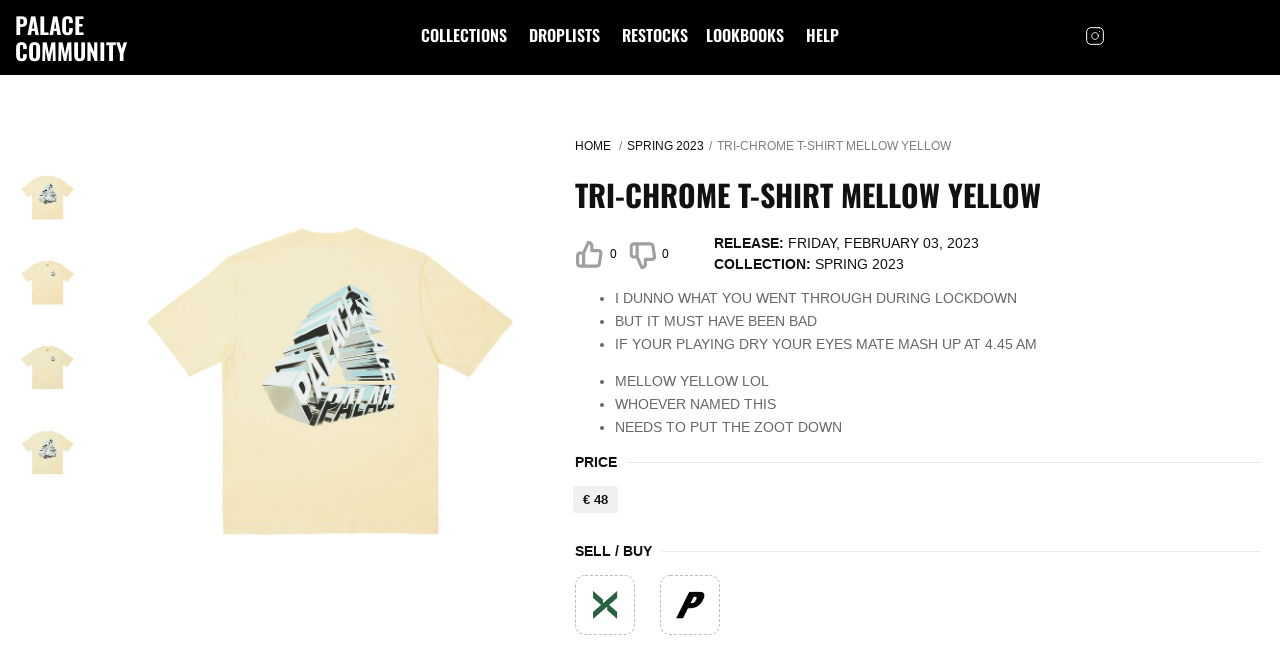

--- FILE ---
content_type: text/html; charset=utf-8
request_url: https://www.palacecmty.com/collections/spring-2023/items/27557/spring-2023-tri-chrome-t-shirt-mellow-yellow/
body_size: 5198
content:
<!DOCTYPE html><html lang="en" xmlns:fb="http://ogp.me/ns/fb#"><head><meta charset="UTF-8"><meta http-equiv="x-ua-compatible" content="ie=edge"><meta name="viewport" content="width=device-width, initial-scale=1, maximum-scale=1"><meta name="format-detection" content="telephone=no"><meta name="title" content="Tri-Chrome T-Shirt Mellow Yellow - Spring 2023 - Palace Community"><meta name="description" content="I dunno what you went through during lockdownbut it must have been badif your playing dry your eyes mate mash up at 4.45 am Check out all infos on Tri-chrome t-shirt mellow yellow in one color (Spring 2023 2023)"><meta name="app-title" content="Tri-Chrome T-Shirt Mellow Yellow"><meta property="og:type" content="website"><meta property="og:url" content="https://www.palacecmty.com/collections/spring-2023/items/27557/spring-2023-tri-chrome-t-shirt-mellow-yellow/"><meta property="og:title" content="Tri-Chrome T-Shirt Mellow Yellow - Spring 2023 - Palace Community"><meta property="og:description" content="I dunno what you went through during lockdownbut it must have been badif your playing dry your eyes mate mash up at 4.45 am Check out all infos on Tri-chrome t-shirt mellow yellow in one color (Spring 2023 2023)"><meta property="og:image" content="https://www.palacecmty.com/u/collection/spring-2023/spring-2023-Palace_2023_Bucket_6865.jpg"><meta property="twitter:card" content="summary_large_image"><meta property="twitter:url" content="https://www.palacecmty.com/collections/spring-2023/items/27557/spring-2023-tri-chrome-t-shirt-mellow-yellow/"><meta property="twitter:title" content="Tri-Chrome T-Shirt Mellow Yellow - Spring 2023 - Palace Community"><meta property="twitter:description" content="I dunno what you went through during lockdownbut it must have been badif your playing dry your eyes mate mash up at 4.45 am Check out all infos on Tri-chrome t-shirt mellow yellow in one color (Spring 2023 2023)"><meta property="twitter:image" content="https://www.palacecmty.com/u/collection/spring-2023/spring-2023-Palace_2023_Bucket_6865.jpg"><meta name="keywords" content="palace, skateboard, restocks, droplists, pricelists, news, leaks, community, archive, archiv, season, items, sellout, sellouttimes, times, supreme, droplist, online, drop, time, supremenewyork, heat, hypebeast, pricelist, TRI-CHROME T-SHIRT MELLOW YELLOW"><meta name="author" content="Palace Community"><meta name="subject" content="Palace Community - Restocks, News, Droplists, Pricelists, Left to drop and stuff for the community about Palace. Stay informed!"><meta name="robots" content="index,follow"><meta name="webgains-site-verification" content="znznblmu"><link rel="apple-touch-icon" sizes="180x180" href="/s/v2/img/icons/apple-touch-icon.png"><link rel="icon" type="image/png" sizes="32x32" href="/s/v2/img/icons/favicon-32x32.png"><link rel="icon" type="image/png" sizes="16x16" href="/s/v2/img/icons/favicon-16x16.png"><link rel="manifest" href="/s/v2/img/icons/site.webmanifest"><link rel="mask-icon" href="/s/v2/img/icons/safari-pinned-tab.svg" color="#5bbad5"><link rel="shortcut icon" href="/s/v2/img/icons/favicon.ico"><meta name="msapplication-TileColor" content="#da532c"><meta name="msapplication-config" content="/s/v2/img/icons/browserconfig.xml"><meta name="theme-color" content="#ffffff"><title>Tri-Chrome T-Shirt Mellow Yellow - Spring 2023 - Palace Community</title><link rel="stylesheet" href="/s/v2/css/app_style_empty.css?q=1767100611"><style type="text/css">@font-face {font-family:Oswald;font-style:normal;font-weight:600;src:url(/cf-fonts/s/oswald/5.0.18/cyrillic/600/normal.woff2);unicode-range:U+0301,U+0400-045F,U+0490-0491,U+04B0-04B1,U+2116;font-display:swap;}@font-face {font-family:Oswald;font-style:normal;font-weight:600;src:url(/cf-fonts/s/oswald/5.0.18/cyrillic-ext/600/normal.woff2);unicode-range:U+0460-052F,U+1C80-1C88,U+20B4,U+2DE0-2DFF,U+A640-A69F,U+FE2E-FE2F;font-display:swap;}@font-face {font-family:Oswald;font-style:normal;font-weight:600;src:url(/cf-fonts/s/oswald/5.0.18/latin/600/normal.woff2);unicode-range:U+0000-00FF,U+0131,U+0152-0153,U+02BB-02BC,U+02C6,U+02DA,U+02DC,U+0304,U+0308,U+0329,U+2000-206F,U+2074,U+20AC,U+2122,U+2191,U+2193,U+2212,U+2215,U+FEFF,U+FFFD;font-display:swap;}@font-face {font-family:Oswald;font-style:normal;font-weight:600;src:url(/cf-fonts/s/oswald/5.0.18/vietnamese/600/normal.woff2);unicode-range:U+0102-0103,U+0110-0111,U+0128-0129,U+0168-0169,U+01A0-01A1,U+01AF-01B0,U+0300-0301,U+0303-0304,U+0308-0309,U+0323,U+0329,U+1EA0-1EF9,U+20AB;font-display:swap;}@font-face {font-family:Oswald;font-style:normal;font-weight:600;src:url(/cf-fonts/s/oswald/5.0.18/latin-ext/600/normal.woff2);unicode-range:U+0100-02AF,U+0304,U+0308,U+0329,U+1E00-1E9F,U+1EF2-1EFF,U+2020,U+20A0-20AB,U+20AD-20CF,U+2113,U+2C60-2C7F,U+A720-A7FF;font-display:swap;}@font-face {font-family:Oswald;font-style:normal;font-weight:700;src:url(/cf-fonts/s/oswald/5.0.18/cyrillic/700/normal.woff2);unicode-range:U+0301,U+0400-045F,U+0490-0491,U+04B0-04B1,U+2116;font-display:swap;}@font-face {font-family:Oswald;font-style:normal;font-weight:700;src:url(/cf-fonts/s/oswald/5.0.18/latin-ext/700/normal.woff2);unicode-range:U+0100-02AF,U+0304,U+0308,U+0329,U+1E00-1E9F,U+1EF2-1EFF,U+2020,U+20A0-20AB,U+20AD-20CF,U+2113,U+2C60-2C7F,U+A720-A7FF;font-display:swap;}@font-face {font-family:Oswald;font-style:normal;font-weight:700;src:url(/cf-fonts/s/oswald/5.0.18/cyrillic-ext/700/normal.woff2);unicode-range:U+0460-052F,U+1C80-1C88,U+20B4,U+2DE0-2DFF,U+A640-A69F,U+FE2E-FE2F;font-display:swap;}@font-face {font-family:Oswald;font-style:normal;font-weight:700;src:url(/cf-fonts/s/oswald/5.0.18/vietnamese/700/normal.woff2);unicode-range:U+0102-0103,U+0110-0111,U+0128-0129,U+0168-0169,U+01A0-01A1,U+01AF-01B0,U+0300-0301,U+0303-0304,U+0308-0309,U+0323,U+0329,U+1EA0-1EF9,U+20AB;font-display:swap;}@font-face {font-family:Oswald;font-style:normal;font-weight:700;src:url(/cf-fonts/s/oswald/5.0.18/latin/700/normal.woff2);unicode-range:U+0000-00FF,U+0131,U+0152-0153,U+02BB-02BC,U+02C6,U+02DA,U+02DC,U+0304,U+0308,U+0329,U+2000-206F,U+2074,U+20AC,U+2122,U+2191,U+2193,U+2212,U+2215,U+FEFF,U+FFFD;font-display:swap;}</style><link href="/s/gen/index.css?0cbb3343" rel="stylesheet" type="text/css" media="all"><link rel="canonical" href="https://www.palacecmty.com/collections/spring-2023/items/27557/spring-2023-tri-chrome-t-shirt-mellow-yellow"><script async src="https://pagead2.googlesyndication.com/pagead/js/adsbygoogle.js?client=ca-pub-4899956306491440" data-overlays="bottom" crossorigin="anonymous"></script><script async src="https://www.googletagmanager.com/gtag/js?id=G-MQW71X410Y"></script><script>window.dataLayer=window.dataLayer||[];function gtag(){dataLayer.push(arguments);}
gtag('js',new Date());gtag('config','G-MQW71X410Y');</script><script src="https://cdn.jsdelivr.net/gh/Thommen-IT/cmty1-menu@latest/app_menu.js"></script></head><body><span id="load-spinner" style="display: none;"></span><a id="start"></a><div class="wrapp "><header class="header nav-container"><div class="header__left"><div class="header__logo"><a href="/" class="logo logo-text"> Palace Community </a></div></div><div class="header__mid"><nav class="navigation"><ul class="navigation-list"><li class><a href="/collections"> collections </a></li><li class><a href="/droplists"> droplists </a></li><li class="has-child "><a> restocks </a><ul class="sub-list"><li class="back"><svg width="8" height="14" viewbox="0 0 8 14" fill="none" xmlns="http://www.w3.org/2000/svg"><path d="M7 13L1 7L7 1" stroke="#fff" stroke-width="2" stroke-linecap="round" stroke-linejoin="round"/></svg> Back </li><li class="menu-title"><a>Location</a></li><li><a href="/restocks/eu">EU</a></li><li><a href="/restocks/uk">UK</a></li><li><a href="/restocks/us">US</a></li><li><a href="/restocks/jp">JPN</a></li></ul></li><li class><a href="/lookbooks"> lookbooks </a></li><li class><a href="/help">help</a></li></ul></nav><div class="menu-close"><svg width="28" height="28" viewbox="0 0 28 28" fill="none" xmlns="http://www.w3.org/2000/svg"><path d="M21 7L7 21" stroke="white" stroke-width="2" stroke-linecap="round" stroke-linejoin="round"/><path d="M7 7L21 21" stroke="white" stroke-width="2" stroke-linecap="round" stroke-linejoin="round"/></svg></div></div><div class="header__right"><div class="header__socials"><a target="_blank" href="https://www.instagram.com/palacecmty/"><svg width="20" height="20" viewbox="0 0 20 20" fill="none" xmlns="http://www.w3.org/2000/svg"> <path d="M14.1667 1.66675H5.83332C3.53214 1.66675 1.66666 3.53223 1.66666 5.83341V14.1667C1.66666 16.4679 3.53214 18.3334 5.83332 18.3334H14.1667C16.4678 18.3334 18.3333 16.4679 18.3333 14.1667V5.83341C18.3333 3.53223 16.4678 1.66675 14.1667 1.66675Z" stroke="white" stroke-linecap="round" stroke-linejoin="round"></path> <path d="M13.3333 9.47501C13.4362 10.1685 13.3177 10.8769 12.9948 11.4992C12.6719 12.1215 12.161 12.6262 11.5347 12.9414C10.9084 13.2566 10.1987 13.3663 9.50648 13.255C8.81427 13.1436 8.1748 12.8167 7.67903 12.321C7.18326 11.8252 6.85644 11.1857 6.74505 10.4935C6.63366 9.8013 6.74338 9.09159 7.0586 8.46532C7.37382 7.83905 7.87848 7.32812 8.50082 7.00521C9.12315 6.68229 9.83146 6.56383 10.525 6.66667C11.2324 6.77158 11.8874 7.10123 12.3931 7.60693C12.8988 8.11263 13.2284 8.76757 13.3333 9.47501Z" stroke="white" stroke-linecap="round" stroke-linejoin="round"></path> <path d="M14.5833 5.41675H14.5933" stroke="white" stroke-linecap="round" stroke-linejoin="round"></path> </svg></a></div></div><div class="burger"><span></span></div></header><div class="page product-page"><div><div class="product-thumb"><div class="product-thumb__nav"><img alt="Thumbnail TRI-CHROME T-SHIRT MELLOW YELLOW one color" src="https://www.palacecmty.com/u/collection/spring-2023/spring-2023-Palace_2023_Bucket_6865-sqr_150px.jpg" width="55" height="55" loading="lazy" decoding="async"><img alt="Thumbnail TRI-CHROME T-SHIRT MELLOW YELLOW one color" src="https://www.palacecmty.com/u/collection/spring-2023/spring-2023-Palace_2023_Bucket_6864-sqr_150px.jpg" width="55" height="55" loading="lazy" decoding="async"><img alt="Thumbnail TRI-CHROME T-SHIRT MELLOW YELLOW one color" src="https://www.palacecmty.com/u/collection/spring-2023/spring-2023-Palace_2023_Bucket_6864-1024x717-sqr_150px.jpg" width="55" height="55" loading="lazy" decoding="async"><img alt="Thumbnail TRI-CHROME T-SHIRT MELLOW YELLOW one color" src="https://www.palacecmty.com/u/collection/spring-2023/spring-2023-Palace_2023_Bucket_6865-1024x717-sqr_150px.jpg" width="55" height="55" loading="lazy" decoding="async"></div><div class="product-thumb__slider"><a href="/u/collection/spring-2023/spring-2023-Palace_2023_Bucket_6865.jpg" data-fancybox="gallery" class="product-img"><img alt="TRI-CHROME T-SHIRT MELLOW YELLOW one color" title="TRI-CHROME T-SHIRT MELLOW YELLOW one color" src="/u/collection/spring-2023/spring-2023-Palace_2023_Bucket_6865-sqr.jpg" srcset="https://www.palacecmty.com/u/collection/spring-2023/spring-2023-Palace_2023_Bucket_6865-sqr_150px.jpg 150w, https://www.palacecmty.com/u/collection/spring-2023/spring-2023-Palace_2023_Bucket_6865-sqr_480px.jpg 480w, https://www.palacecmty.com/u/collection/spring-2023/spring-2023-Palace_2023_Bucket_6865-sqr_768px.jpg 768w" sizes="(max-width: 480px) 90vw, (max-width: 768px) 60vw, (max-width: 1024px) 50vw, 40vw" height="412" loading="lazy" decoding="async"></a><a href="/u/collection/spring-2023/spring-2023-Palace_2023_Bucket_6864.jpg" data-fancybox="gallery" class="product-img"><img alt="TRI-CHROME T-SHIRT MELLOW YELLOW one color" title="TRI-CHROME T-SHIRT MELLOW YELLOW one color" src="/u/collection/spring-2023/spring-2023-Palace_2023_Bucket_6864-sqr.jpg" srcset="https://www.palacecmty.com/u/collection/spring-2023/spring-2023-Palace_2023_Bucket_6864-sqr_150px.jpg 150w, https://www.palacecmty.com/u/collection/spring-2023/spring-2023-Palace_2023_Bucket_6864-sqr_480px.jpg 480w, https://www.palacecmty.com/u/collection/spring-2023/spring-2023-Palace_2023_Bucket_6864-sqr_768px.jpg 768w" sizes="(max-width: 480px) 90vw, (max-width: 768px) 60vw, (max-width: 1024px) 50vw, 40vw" height="412" loading="lazy" decoding="async"></a><a href="/u/collection/spring-2023/spring-2023-Palace_2023_Bucket_6864-1024x717.jpg" data-fancybox="gallery" class="product-img"><img alt="TRI-CHROME T-SHIRT MELLOW YELLOW one color" title="TRI-CHROME T-SHIRT MELLOW YELLOW one color" src="/u/collection/spring-2023/spring-2023-Palace_2023_Bucket_6864-1024x717-sqr.jpg" srcset="https://www.palacecmty.com/u/collection/spring-2023/spring-2023-Palace_2023_Bucket_6864-1024x717-sqr_150px.jpg 150w, https://www.palacecmty.com/u/collection/spring-2023/spring-2023-Palace_2023_Bucket_6864-1024x717-sqr_480px.jpg 480w" sizes="(max-width: 480px) 90vw, (max-width: 768px) 60vw, (max-width: 1024px) 50vw, 40vw" height="412" loading="lazy" decoding="async"></a><a href="/u/collection/spring-2023/spring-2023-Palace_2023_Bucket_6865-1024x717.jpg" data-fancybox="gallery" class="product-img"><img alt="TRI-CHROME T-SHIRT MELLOW YELLOW one color" title="TRI-CHROME T-SHIRT MELLOW YELLOW one color" src="/u/collection/spring-2023/spring-2023-Palace_2023_Bucket_6865-1024x717-sqr.jpg" srcset="https://www.palacecmty.com/u/collection/spring-2023/spring-2023-Palace_2023_Bucket_6865-1024x717-sqr_150px.jpg 150w, https://www.palacecmty.com/u/collection/spring-2023/spring-2023-Palace_2023_Bucket_6865-1024x717-sqr_480px.jpg 480w" sizes="(max-width: 480px) 90vw, (max-width: 768px) 60vw, (max-width: 1024px) 50vw, 40vw" height="412" loading="lazy" decoding="async"></a></div></div></div><div class="product-inner"><div class="main-container-title-top"><ul class="breadcrumbs"><li><a href="/">Home </a></li><li><a href="/collections/spring-2023">Spring 2023</a></li><li><span>TRI-CHROME T-SHIRT MELLOW YELLOW</span></li></ul><div class="title-font page-title"><h1>TRI-CHROME T-SHIRT MELLOW YELLOW</h1></div></div><div class="product-inner__row"><div class="catalog-item__like like vote_items_27557_1" data-itemid="27557" data-vote="1"><svg width="29" height="30" viewbox="0 0 18 19" fill="none" xmlns="http://www.w3.org/2000/svg"><g opacity="0.4"><path d="M5.25049 16.5025H3.00049C2.60266 16.5025 2.22113 16.3444 1.93983 16.0631C1.65852 15.7817 1.50049 15.4001 1.50049 15.0023V9.75148C1.50049 9.35359 1.65852 8.972 1.93983 8.69066C2.22113 8.40931 2.60266 8.25125 3.00049 8.25125H5.25049M10.5005 6.75103V3.75058C10.5005 3.15375 10.2634 2.58137 9.84148 2.15935C9.41952 1.73733 8.84723 1.50024 8.25049 1.50024L5.25049 8.25125V16.5025H13.7105C14.0722 16.5066 14.4233 16.3798 14.6989 16.1454C14.9746 15.9111 15.1562 15.585 15.2105 15.2273L16.2455 8.47629C16.2781 8.26127 16.2636 8.04173 16.203 7.83288C16.1424 7.62402 16.0371 7.43085 15.8944 7.26674C15.7517 7.10263 15.575 6.97151 15.3767 6.88246C15.1783 6.79341 14.9629 6.74857 14.7455 6.75103H10.5005Z" stroke="#111111" stroke-width="2" stroke-linecap="round" stroke-linejoin="round"/></g></svg> 0 </div><div class="catalog-item__like catalog-item__like_second dislike vote_items_27557_0" data-itemid="27557" data-vote="0"><svg width="29" height="30" viewbox="0 0 18 19" fill="none" xmlns="http://www.w3.org/2000/svg"><g opacity="0.4"><g clip-path="url(#clip0)"><path d="M6.23877 2.49752H3.98877C3.59094 2.49752 3.20941 2.65558 2.92811 2.93693C2.6468 3.21828 2.48877 3.59986 2.48877 3.99775V9.24853C2.48877 9.64641 2.6468 10.028 2.92811 10.3093C3.20941 10.5907 3.59094 10.7488 3.98877 10.7488H6.23877M11.4888 12.249V15.2494C11.4888 15.8462 11.2517 16.4186 10.8298 16.8406C10.4078 17.2627 9.83551 17.4998 9.23877 17.4998L6.23877 10.7488V2.49752H14.6988C15.0605 2.49343 15.4116 2.62024 15.6872 2.85457C15.9628 3.08891 16.1445 3.41498 16.1988 3.77271L17.2338 10.5237C17.2664 10.7387 17.2519 10.9583 17.1913 11.1671C17.1306 11.376 17.0253 11.5692 16.8827 11.7333C16.74 11.8974 16.5633 12.0285 16.3649 12.1175C16.1666 12.2066 15.9512 12.2514 15.7338 12.249H11.4888Z" stroke="#111111" stroke-width="2" stroke-linecap="round" stroke-linejoin="round"/></g></g><defs><clippath id="clip0"><rect width="18" height="18.0027" transform="matrix(1 0 0 -1 0.988281 19)" fill="white"/></clippath></defs></svg> 0 </div><div class="product-inner__label"><div class="product-inner__box"><span>Release:</span> <a href="/droplists/2023-02-03">Friday, February 03, 2023</a><br></div><div class="product-inner__box"><span>collection:</span> <a href="/collections/spring-2023">Spring 2023</a></div></div></div><div class="content-area product-caption"><ul><li>I DUNNO WHAT YOU WENT THROUGH DURING LOCKDOWN</li><li>BUT IT MUST HAVE BEEN BAD</li><li>IF YOUR PLAYING DRY YOUR EYES MATE MASH UP AT 4.45 AM</li></ul><ul><li>MELLOW YELLOW LOL </li><li>WHOEVER NAMED THIS </li><li>NEEDS TO PUT THE ZOOT DOWN </li></ul></div><div class="options-block"><div class="product-options"><div class="product-options__header"><div class="product-options__title"> price </div></div><div class="product-options__inner"><div class="row"><div class="product-option"> € 48 </div></div></div></div><div class="product-options"><div class="product-options__header"><div class="product-options__title"> sell / buy </div></div><div class="product-options__inner"><div class="content-area"></div><div class="buy-items"><a href="https://stockx.pvxt.net/c/1425741/2703802/9060?u=https://stockx.com/search?s=palace%20TRI-CHROME%20T-SHIRT%20MELLOW%20YELLOW&partnerpropertyid=4161563" target="_blank" class="buy-item"><p><img src="/s/v2/img/icons/stockx_shop.png" width="30" height="30" alt="StockX"></p></a><a href="https://shop.palaceskateboards.com?source=palacecmty" target="_blank" class="buy-item"><p><img src="/s/v2/img/icons/palace_shop.png" width="30" height="30" alt="Palace Store"></p></a></div></div></div></div></div></div><footer class="footer sc-footer"><div class="footer-left"><div class="footer__logo"><a href="/"><img src="/s/v2/img/logo_w.png" width="78" alt></a><span> Fans & Community Work - Not affiliated with Palace Skateboards. </span></div><div class="copyright"> © Copyright 2023 Palace Community </div></div><div class="footer-right"><div class="row row--end"><a href="https://www.instagram.com/palacecmty/" class="inst-link"><svg width="20" height="20" viewbox="0 0 20 20" fill="none" xmlns="http://www.w3.org/2000/svg"><path d="M14.1667 1.66675H5.83332C3.53214 1.66675 1.66666 3.53223 1.66666 5.83341V14.1667C1.66666 16.4679 3.53214 18.3334 5.83332 18.3334H14.1667C16.4678 18.3334 18.3333 16.4679 18.3333 14.1667V5.83341C18.3333 3.53223 16.4678 1.66675 14.1667 1.66675Z" stroke="white" stroke-linecap="round" stroke-linejoin="round"/><path d="M13.3333 9.47501C13.4362 10.1685 13.3177 10.8769 12.9948 11.4992C12.6719 12.1215 12.161 12.6262 11.5347 12.9414C10.9084 13.2566 10.1987 13.3663 9.50648 13.255C8.81427 13.1436 8.1748 12.8167 7.67903 12.321C7.18326 11.8252 6.85644 11.1857 6.74505 10.4935C6.63366 9.8013 6.74338 9.09159 7.0586 8.46532C7.37382 7.83905 7.87848 7.32812 8.50082 7.00521C9.12315 6.68229 9.83146 6.56383 10.525 6.66667C11.2324 6.77158 11.8874 7.10123 12.3931 7.60693C12.8988 8.11263 13.2284 8.76757 13.3333 9.47501Z" stroke="white" stroke-linecap="round" stroke-linejoin="round"/><path d="M14.5833 5.41675H14.5933" stroke="white" stroke-linecap="round" stroke-linejoin="round"/></svg> Join on Instagram </a></div><ul class="footer-nav row--end"><li><a href="/help/terms/"> terms </a></li><li><a href="/help/privacy/"> privacy </a></li></ul></div></footer><div class="popup popup-test"><div class="popup__overlay"></div><div class="popup__holder"><div class="popup__close">x</div><div class="popup__info"><div class="popup__title">Popup is Open</div></div></div></div><script type="text/javascript" src="/s/gen/app.js?4711c3c1"></script><script src="/s/v2/js/catalog_vote.js?q=1767100646"></script><script src="/s/v2/js/aflinks.js?q=1767100648"></script></div><script defer src="https://static.cloudflareinsights.com/beacon.min.js/vcd15cbe7772f49c399c6a5babf22c1241717689176015" integrity="sha512-ZpsOmlRQV6y907TI0dKBHq9Md29nnaEIPlkf84rnaERnq6zvWvPUqr2ft8M1aS28oN72PdrCzSjY4U6VaAw1EQ==" data-cf-beacon='{"version":"2024.11.0","token":"c3bb633de58348e9baefaf54599d0c29","r":1,"server_timing":{"name":{"cfCacheStatus":true,"cfEdge":true,"cfExtPri":true,"cfL4":true,"cfOrigin":true,"cfSpeedBrain":true},"location_startswith":null}}' crossorigin="anonymous"></script>
</body></html>

--- FILE ---
content_type: text/html; charset=utf-8
request_url: https://www.google.com/recaptcha/api2/aframe
body_size: 268
content:
<!DOCTYPE HTML><html><head><meta http-equiv="content-type" content="text/html; charset=UTF-8"></head><body><script nonce="j-h9ZTb3451WSpuSL_fwZA">/** Anti-fraud and anti-abuse applications only. See google.com/recaptcha */ try{var clients={'sodar':'https://pagead2.googlesyndication.com/pagead/sodar?'};window.addEventListener("message",function(a){try{if(a.source===window.parent){var b=JSON.parse(a.data);var c=clients[b['id']];if(c){var d=document.createElement('img');d.src=c+b['params']+'&rc='+(localStorage.getItem("rc::a")?sessionStorage.getItem("rc::b"):"");window.document.body.appendChild(d);sessionStorage.setItem("rc::e",parseInt(sessionStorage.getItem("rc::e")||0)+1);localStorage.setItem("rc::h",'1769180494775');}}}catch(b){}});window.parent.postMessage("_grecaptcha_ready", "*");}catch(b){}</script></body></html>

--- FILE ---
content_type: text/css
request_url: https://www.palacecmty.com/s/gen/index.css?0cbb3343
body_size: 23149
content:
@charset "UTF-8";html{line-height:1.15;-ms-text-size-adjust:100%;-webkit-text-size-adjust:100%}article,aside,footer,header,nav,section{display:block}h1{font-size:2em;margin:.67em 0}figcaption,figure,main{display:block}figure{margin:1em 40px}hr{-webkit-box-sizing:content-box;box-sizing:content-box;height:0;overflow:visible}pre{font-family:monospace,monospace;font-size:1em}a{background-color:transparent;-webkit-text-decoration-skip:objects}abbr[title]{border-bottom:none;text-decoration:underline;-webkit-text-decoration:underline dotted;text-decoration:underline dotted}b,strong{font-weight:inherit}b,strong{font-weight:bolder}code,kbd,samp{font-family:monospace,monospace;font-size:1em}dfn{font-style:italic}mark{background-color:#ff0;color:#000}small{font-size:80%}sub,sup{font-size:75%;line-height:0;position:relative;vertical-align:baseline}sub{bottom:-0.25em}sup{top:-0.5em}audio,video{display:inline-block}audio:not([controls]){display:none;height:0}img{border-style:none}svg:not(:root){overflow:hidden}button,input,optgroup,select,textarea{margin:0}button,input{overflow:visible}button,select{text-transform:none}button,html [type="button"],[type="reset"],[type="submit"]{-webkit-appearance:button}button::-moz-focus-inner,[type="button"]::-moz-focus-inner,[type="reset"]::-moz-focus-inner,[type="submit"]::-moz-focus-inner{border-style:none;padding:0}button:-moz-focusring,[type="button"]:-moz-focusring,[type="reset"]:-moz-focusring,[type="submit"]:-moz-focusring{outline:1px dotted ButtonText}legend{-webkit-box-sizing:border-box;box-sizing:border-box;color:inherit;display:table;max-width:100%;padding:0;white-space:normal}progress{display:inline-block;vertical-align:baseline}textarea{overflow:auto}[type="checkbox"],[type="radio"]{-webkit-box-sizing:border-box;box-sizing:border-box;padding:0}[type="number"]::-webkit-inner-spin-button,[type="number"]::-webkit-outer-spin-button{height:auto}[type="search"]{-webkit-appearance:textfield;outline-offset:-2px}[type="search"]::-webkit-search-cancel-button,[type="search"]::-webkit-search-decoration{-webkit-appearance:none}::-webkit-file-upload-button{-webkit-appearance:button;font:inherit}details,menu{display:block}summary{display:list-item}canvas{display:inline-block}template{display:none}[hidden]{display:none}*{-webkit-tap-highlight-color:rgba(0,0,0,0)}body{margin:0}input:not([type="checkbox"]):not([type="radio"]),textarea,select{-webkit-appearance:none;-moz-appearance:textfield}input[type="number"]::-webkit-inner-spin-button,input[type="number"]::-webkit-outer-spin-button{-webkit-appearance:none;appearance:none;margin:0}input::-ms-clear{display:none}img{max-width:100%;height:auto;vertical-align:top}.select__list{list-style:none;margin:0;padding:0}body{height:100%;font-family:Arial,sans-serif;font-size:14px;-webkit-text-size-adjust:100%;-ms-text-size-adjust:none}body.menu-open{height:100vh;overflow:hidden}*{outline:none;-webkit-box-sizing:border-box;box-sizing:border-box}*::after,*::before{-webkit-box-sizing:border-box;box-sizing:border-box}svg{-webkit-transform:translateZ(0);transform:translateZ(0)}input[type="search"]{-webkit-appearance:textfield;-webkit-box-sizing:border-box;box-sizing:border-box}input[type="search"]::-webkit-search-cancel-button,input[type="search"]::-webkit-search-decoration{-webkit-appearance:none}input[type="submit"]{cursor:pointer}h1{font-size:34px;line-height:36px;font-weight:700}h2{font-size:24px;line-height:26px;font-weight:normal}h3{font-size:22px;line-height:24px;font-weight:normal}h4{font-size:16px;line-height:18px;font-weight:normal}h5{font-size:12px;line-height:14px;font-weight:normal}h6{font-size:10px;line-height:12px;font-weight:normal}p.error{font-size:12px;line-height:14px;color:red}.wrapper{overflow:hidden;min-height:100vh;position:relative}.holder-block{overflow:hidden;position:relative;height:100%}.slick-slider{position:relative;display:block;-webkit-box-sizing:border-box;box-sizing:border-box;-webkit-touch-callout:none;-webkit-user-select:none;-moz-user-select:none;-ms-user-select:none;user-select:none;-ms-touch-action:pan-y;touch-action:pan-y;-webkit-tap-highlight-color:transparent}.slick-list{position:relative;overflow:hidden;display:block;margin:0;padding:0}.slick-list:focus{outline:none}.slick-list.dragging{cursor:pointer;cursor:hand}.slick-slider .slick-track,.slick-slider .slick-list{-webkit-transform:translate3d(0,0,0);transform:translate3d(0,0,0)}.slick-track{position:relative;left:0;top:0;display:block;margin-left:auto;margin-right:auto}.slick-track:before,.slick-track:after{content:"";display:table}.slick-track:after{clear:both}.slick-loading .slick-track{visibility:hidden}@media only screen and (max-width:992px){.slick-track{margin-top:10px}}.slick-slide{float:left;height:100%;min-height:1px;display:none}[dir="rtl"] .slick-slide{float:right}.slick-slide img{display:block}.slick-slide.slick-loading img{display:none}.slick-slide.dragging img{pointer-events:none}.slick-initialized .slick-slide{display:block}.slick-loading .slick-slide{visibility:hidden}.slick-vertical .slick-slide{display:block;height:auto;border:1px solid transparent}.slick-arrow.slick-hidden{display:none}.slick-loading .slick-list{background:#fff url("/s/v2/img/scloader.gif") center center no-repeat}@font-face{font-family:"slick";src:url("./fonts/slick.eot");src:url("./fonts/slick.eot?#iefix") format("embedded-opentype"),url("./fonts/slick.woff") format("woff"),url("./fonts/slick.ttf") format("truetype"),url("./fonts/slick.svg#slick") format("svg");font-weight:normal;font-style:normal}.slick-prev,.slick-next{position:absolute;display:block;height:20px;width:20px;line-height:0;font-size:0;cursor:pointer;background:transparent;color:transparent;top:50%;-webkit-transform:translate(0,-50%);transform:translate(0,-50%);padding:0;border:none;outline:none}.slick-prev:hover,.slick-prev:focus,.slick-next:hover,.slick-next:focus{outline:none;background:transparent;color:transparent}.slick-prev:hover:before,.slick-prev:focus:before,.slick-next:hover:before,.slick-next:focus:before{opacity:1}.slick-prev.slick-disabled:before,.slick-next.slick-disabled:before{opacity:.25}.slick-prev:before,.slick-next:before{font-family:"slick";font-size:20px;line-height:1;color:white;opacity:.75;-webkit-font-smoothing:antialiased;-moz-osx-font-smoothing:grayscale}.slick-prev{left:-25px}[dir="rtl"] .slick-prev{left:auto;right:-25px}.slick-prev:before{content:"←"}[dir="rtl"] .slick-prev:before{content:"→"}.slick-next{right:-25px}[dir="rtl"] .slick-next{left:-25px;right:auto}.slick-next:before{content:"→"}[dir="rtl"] .slick-next:before{content:"←"}.slick-dotted.slick-slider{margin-bottom:30px}.slick-dots{position:absolute;bottom:-25px;list-style:none;display:block;text-align:center;padding:0;margin:0;width:100%}.slick-dots li{position:relative;display:inline-block;height:20px;width:20px;margin:0 5px;padding:0;cursor:pointer}.slick-dots li button{border:0;background:transparent;display:block;height:20px;width:20px;outline:none;line-height:0;font-size:0;color:transparent;padding:5px;cursor:pointer}.slick-dots li button:hover,.slick-dots li button:focus{outline:none}.slick-dots li button:hover:before,.slick-dots li button:focus:before{opacity:1}.slick-dots li button:before{position:absolute;top:0;left:0;content:"•";width:20px;height:20px;font-family:"slick";font-size:6px;line-height:20px;text-align:center;color:black;opacity:.25;-webkit-font-smoothing:antialiased;-moz-osx-font-smoothing:grayscale}.slick-dots li.slick-active button:before{color:black;opacity:.75}body.compensate-for-scrollbar{overflow:hidden}.fancybox-active{height:auto}.fancybox-is-hidden{left:-9999px;margin:0;position:absolute!important;top:-9999px;visibility:hidden}.fancybox-container{-webkit-backface-visibility:hidden;height:100%;left:0;outline:none;position:fixed;-webkit-tap-highlight-color:transparent;top:0;-ms-touch-action:manipulation;touch-action:manipulation;-webkit-transform:translateZ(0);transform:translateZ(0);width:100%;z-index:99992}.fancybox-container *{-webkit-box-sizing:border-box;box-sizing:border-box}.fancybox-outer,.fancybox-inner,.fancybox-bg,.fancybox-stage{bottom:0;left:0;position:absolute;right:0;top:0}.fancybox-outer{-webkit-overflow-scrolling:touch;overflow-y:auto}.fancybox-bg{background:#1e1e1e;opacity:0;-webkit-transition-duration:inherit;transition-duration:inherit;-webkit-transition-property:opacity;transition-property:opacity;-webkit-transition-timing-function:cubic-bezier(0.47,0,0.74,0.71);transition-timing-function:cubic-bezier(0.47,0,0.74,0.71)}.fancybox-is-open .fancybox-bg{opacity:.9;-webkit-transition-timing-function:cubic-bezier(0.22,0.61,0.36,1);transition-timing-function:cubic-bezier(0.22,0.61,0.36,1)}.fancybox-infobar,.fancybox-toolbar,.fancybox-caption,.fancybox-navigation .fancybox-button{direction:ltr;opacity:0;position:absolute;-webkit-transition:opacity .25s ease,visibility 0s ease .25s;transition:opacity .25s ease,visibility 0s ease .25s;visibility:hidden;z-index:99997}.fancybox-show-infobar .fancybox-infobar,.fancybox-show-toolbar .fancybox-toolbar,.fancybox-show-caption .fancybox-caption,.fancybox-show-nav .fancybox-navigation .fancybox-button{opacity:1;-webkit-transition:opacity .25s ease 0s,visibility 0s ease 0s;transition:opacity .25s ease 0s,visibility 0s ease 0s;visibility:visible}.fancybox-infobar{color:#ccc;font-size:13px;-webkit-font-smoothing:subpixel-antialiased;height:44px;left:0;line-height:44px;min-width:44px;mix-blend-mode:difference;padding:0 10px;pointer-events:none;top:0;-webkit-touch-callout:none;-webkit-user-select:none;-moz-user-select:none;-ms-user-select:none;user-select:none}.fancybox-toolbar{right:0;top:0}.fancybox-stage{direction:ltr;overflow:visible;-webkit-transform:translateZ(0);transform:translateZ(0);z-index:99994}.fancybox-is-open .fancybox-stage{overflow:hidden}.fancybox-slide{-webkit-backface-visibility:hidden;display:none;height:100%;left:0;outline:none;overflow:auto;-webkit-overflow-scrolling:touch;padding:44px;position:absolute;text-align:center;top:0;-webkit-transition-property:opacity,-webkit-transform;transition-property:opacity,-webkit-transform;transition-property:transform,opacity;transition-property:transform,opacity,-webkit-transform;white-space:normal;width:100%;z-index:99994}.fancybox-slide::before{content:'';display:inline-block;font-size:0;height:100%;vertical-align:middle;width:0}.fancybox-is-sliding .fancybox-slide,.fancybox-slide--previous,.fancybox-slide--current,.fancybox-slide--next{display:block}.fancybox-slide--image{overflow:hidden;padding:44px 0}.fancybox-slide--image::before{display:none}.fancybox-slide--html{padding:6px}.fancybox-content{background:#fff;display:inline-block;margin:0;max-width:100%;overflow:auto;-webkit-overflow-scrolling:touch;padding:44px;position:relative;text-align:left;vertical-align:middle}.fancybox-slide--image .fancybox-content{-webkit-animation-timing-function:cubic-bezier(0.5,0,0.14,1);animation-timing-function:cubic-bezier(0.5,0,0.14,1);-webkit-backface-visibility:hidden;background:transparent;background-repeat:no-repeat;background-size:100% 100%;left:0;max-width:none;overflow:visible;padding:0;position:absolute;top:0;-webkit-transform-origin:top left;transform-origin:top left;-webkit-transition-property:opacity,-webkit-transform;transition-property:opacity,-webkit-transform;transition-property:transform,opacity;transition-property:transform,opacity,-webkit-transform;-webkit-user-select:none;-moz-user-select:none;-ms-user-select:none;user-select:none;z-index:99995}.fancybox-can-zoomOut .fancybox-content{cursor:-webkit-zoom-out;cursor:zoom-out}.fancybox-can-zoomIn .fancybox-content{cursor:-webkit-zoom-in;cursor:zoom-in}.fancybox-can-swipe .fancybox-content,.fancybox-can-pan .fancybox-content{cursor:-webkit-grab;cursor:grab}.fancybox-is-grabbing .fancybox-content{cursor:-webkit-grabbing;cursor:grabbing}.fancybox-container [data-selectable='true']{cursor:text}.fancybox-image,.fancybox-spaceball{background:transparent;border:0;height:100%;left:0;margin:0;max-height:none;max-width:none;padding:0;position:absolute;top:0;-webkit-user-select:none;-moz-user-select:none;-ms-user-select:none;user-select:none;width:100%}.fancybox-spaceball{z-index:1}.fancybox-slide--video .fancybox-content,.fancybox-slide--map .fancybox-content,.fancybox-slide--pdf .fancybox-content,.fancybox-slide--iframe .fancybox-content{height:100%;overflow:visible;padding:0;width:100%}.fancybox-slide--video .fancybox-content{background:#000}.fancybox-slide--map .fancybox-content{background:#e5e3df}.fancybox-slide--iframe .fancybox-content{background:#fff}.fancybox-video,.fancybox-iframe{background:transparent;border:0;display:block;height:100%;margin:0;overflow:hidden;padding:0;width:100%}.fancybox-iframe{left:0;position:absolute;top:0}.fancybox-error{background:#fff;cursor:default;max-width:400px;padding:40px;width:100%}.fancybox-error p{color:#444;font-size:16px;line-height:20px;margin:0;padding:0}.fancybox-button{background:rgba(30,30,30,0.6);border:0;border-radius:0;-webkit-box-shadow:none;box-shadow:none;cursor:pointer;display:inline-block;height:44px;margin:0;padding:10px;position:relative;-webkit-transition:color .2s;transition:color .2s;vertical-align:top;visibility:inherit;width:44px}.fancybox-button,.fancybox-button:visited,.fancybox-button:link{color:#ccc}.fancybox-button:hover{color:#fff}.fancybox-button:focus{outline:none}.fancybox-button.fancybox-focus{outline:1px dotted}.fancybox-button[disabled],.fancybox-button[disabled]:hover{color:#888;cursor:default;outline:none}.fancybox-button div{height:100%}.fancybox-button svg{display:block;height:100%;overflow:visible;position:relative;width:100%}.fancybox-button svg path{fill:currentColor;stroke-width:0}.fancybox-button--play svg:nth-child(2),.fancybox-button--fsenter svg:nth-child(2){display:none}.fancybox-button--pause svg:nth-child(1),.fancybox-button--fsexit svg:nth-child(1){display:none}.fancybox-progress{background:#ff5268;height:2px;left:0;position:absolute;right:0;top:0;-webkit-transform:scaleX(0);transform:scaleX(0);-webkit-transform-origin:0;transform-origin:0;-webkit-transition-property:-webkit-transform;transition-property:-webkit-transform;transition-property:transform;transition-property:transform,-webkit-transform;-webkit-transition-timing-function:linear;transition-timing-function:linear;z-index:99998}.fancybox-close-small{background:transparent;border:0;border-radius:0;color:#ccc;cursor:pointer;opacity:.8;padding:8px;position:absolute;right:-12px;top:-44px;z-index:401}.fancybox-close-small:hover{color:#fff;opacity:1}.fancybox-slide--html .fancybox-close-small{color:currentColor;padding:10px;right:0;top:0}.fancybox-slide--image.fancybox-is-scaling .fancybox-content{overflow:hidden}.fancybox-is-scaling .fancybox-close-small,.fancybox-is-zoomable.fancybox-can-pan .fancybox-close-small{display:none}.fancybox-navigation .fancybox-button{background-clip:content-box;height:100px;opacity:0;position:absolute;top:calc(50% - 50px);width:70px}.fancybox-navigation .fancybox-button div{padding:7px}.fancybox-navigation .fancybox-button--arrow_left{left:0;left:env(safe-area-inset-left);padding:31px 26px 31px 6px}.fancybox-navigation .fancybox-button--arrow_right{padding:31px 6px 31px 26px;right:0;right:env(safe-area-inset-right)}.fancybox-caption{background:-webkit-gradient(linear,left bottom,left top,from(rgba(0,0,0,0.85)),color-stop(50%,rgba(0,0,0,0.3)),color-stop(65%,rgba(0,0,0,0.15)),color-stop(75.5%,rgba(0,0,0,0.075)),color-stop(82.85%,rgba(0,0,0,0.037)),color-stop(88%,rgba(0,0,0,0.019)),to(rgba(0,0,0,0)));background:linear-gradient(to top,rgba(0,0,0,0.85) 0,rgba(0,0,0,0.3) 50%,rgba(0,0,0,0.15) 65%,rgba(0,0,0,0.075) 75.5%,rgba(0,0,0,0.037) 82.85%,rgba(0,0,0,0.019) 88%,rgba(0,0,0,0) 100%);bottom:0;color:#eee;font-size:14px;font-weight:400;left:0;line-height:1.5;padding:75px 44px 25px 44px;pointer-events:none;right:0;text-align:center;z-index:99996}@supports(padding:max(0px)){.fancybox-caption{padding:75px max(44px,env(safe-area-inset-right)) max(25px,env(safe-area-inset-bottom)) max(44px,env(safe-area-inset-left))}}.fancybox-caption--separate{margin-top:-50px}.fancybox-caption__body{max-height:50vh;overflow:auto;pointer-events:all}.fancybox-caption a,.fancybox-caption a:link,.fancybox-caption a:visited{color:#ccc;text-decoration:none}.fancybox-caption a:hover{color:#fff;text-decoration:underline}.fancybox-loading{-webkit-animation:fancybox-rotate 1s linear infinite;animation:fancybox-rotate 1s linear infinite;background:transparent;border:4px solid #888;border-bottom-color:#fff;border-radius:50%;height:50px;left:50%;margin:-25px 0 0 -25px;opacity:.7;padding:0;position:absolute;top:50%;width:50px;z-index:99999}@-webkit-keyframes fancybox-rotate{100%{-webkit-transform:rotate(360deg);transform:rotate(360deg)}}@keyframes fancybox-rotate{100%{-webkit-transform:rotate(360deg);transform:rotate(360deg)}}.fancybox-animated{-webkit-transition-timing-function:cubic-bezier(0,0,0.25,1);transition-timing-function:cubic-bezier(0,0,0.25,1)}.fancybox-fx-slide.fancybox-slide--previous{opacity:0;-webkit-transform:translate3d(-100%,0,0);transform:translate3d(-100%,0,0)}.fancybox-fx-slide.fancybox-slide--next{opacity:0;-webkit-transform:translate3d(100%,0,0);transform:translate3d(100%,0,0)}.fancybox-fx-slide.fancybox-slide--current{opacity:1;-webkit-transform:translate3d(0,0,0);transform:translate3d(0,0,0)}.fancybox-fx-fade.fancybox-slide--previous,.fancybox-fx-fade.fancybox-slide--next{opacity:0;-webkit-transition-timing-function:cubic-bezier(0.19,1,0.22,1);transition-timing-function:cubic-bezier(0.19,1,0.22,1)}.fancybox-fx-fade.fancybox-slide--current{opacity:1}.fancybox-fx-zoom-in-out.fancybox-slide--previous{opacity:0;-webkit-transform:scale3d(1.5,1.5,1.5);transform:scale3d(1.5,1.5,1.5)}.fancybox-fx-zoom-in-out.fancybox-slide--next{opacity:0;-webkit-transform:scale3d(0.5,0.5,0.5);transform:scale3d(0.5,0.5,0.5)}.fancybox-fx-zoom-in-out.fancybox-slide--current{opacity:1;-webkit-transform:scale3d(1,1,1);transform:scale3d(1,1,1)}.fancybox-fx-rotate.fancybox-slide--previous{opacity:0;-webkit-transform:rotate(-360deg);transform:rotate(-360deg)}.fancybox-fx-rotate.fancybox-slide--next{opacity:0;-webkit-transform:rotate(360deg);transform:rotate(360deg)}.fancybox-fx-rotate.fancybox-slide--current{opacity:1;-webkit-transform:rotate(0deg);transform:rotate(0deg)}.fancybox-fx-circular.fancybox-slide--previous{opacity:0;-webkit-transform:scale3d(0,0,0) translate3d(-100%,0,0);transform:scale3d(0,0,0) translate3d(-100%,0,0)}.fancybox-fx-circular.fancybox-slide--next{opacity:0;-webkit-transform:scale3d(0,0,0) translate3d(100%,0,0);transform:scale3d(0,0,0) translate3d(100%,0,0)}.fancybox-fx-circular.fancybox-slide--current{opacity:1;-webkit-transform:scale3d(1,1,1) translate3d(0,0,0);transform:scale3d(1,1,1) translate3d(0,0,0)}.fancybox-fx-tube.fancybox-slide--previous{-webkit-transform:translate3d(-100%,0,0) scale(0.1) skew(-10deg);transform:translate3d(-100%,0,0) scale(0.1) skew(-10deg)}.fancybox-fx-tube.fancybox-slide--next{-webkit-transform:translate3d(100%,0,0) scale(0.1) skew(10deg);transform:translate3d(100%,0,0) scale(0.1) skew(10deg)}.fancybox-fx-tube.fancybox-slide--current{-webkit-transform:translate3d(0,0,0) scale(1);transform:translate3d(0,0,0) scale(1)}@media all and (max-height:576px){.fancybox-slide{padding-left:6px;padding-right:6px}.fancybox-slide--image{padding:6px 0}.fancybox-close-small{right:-6px}.fancybox-slide--image .fancybox-close-small{background:#4e4e4e;color:#f2f4f6;height:36px;opacity:1;padding:6px;right:0;top:0;width:36px}.fancybox-caption{padding-left:12px;padding-right:12px}@supports(padding:max(0px)){.fancybox-caption{padding-left:max(12px,env(safe-area-inset-left));padding-right:max(12px,env(safe-area-inset-right))}}}.fancybox-share{background:#f4f4f4;border-radius:3px;max-width:90%;padding:30px;text-align:center}.fancybox-share h1{color:#222;font-size:35px;font-weight:700;margin:0 0 20px 0}.fancybox-share p{margin:0;padding:0}.fancybox-share__button{border:0;border-radius:3px;display:inline-block;font-size:14px;font-weight:700;line-height:40px;margin:0 5px 10px 5px;min-width:130px;padding:0 15px;text-decoration:none;-webkit-transition:all .2s;transition:all .2s;-webkit-user-select:none;-moz-user-select:none;-ms-user-select:none;user-select:none;white-space:nowrap}.fancybox-share__button:visited,.fancybox-share__button:link{color:#fff}.fancybox-share__button:hover{text-decoration:none}.fancybox-share__button--fb{background:#3b5998}.fancybox-share__button--fb:hover{background:#344e86}.fancybox-share__button--pt{background:#bd081d}.fancybox-share__button--pt:hover{background:#aa0719}.fancybox-share__button--tw{background:#1da1f2}.fancybox-share__button--tw:hover{background:#0d95e8}.fancybox-share__button svg{height:25px;margin-right:7px;position:relative;top:-1px;vertical-align:middle;width:25px}.fancybox-share__button svg path{fill:#fff}.fancybox-share__input{background:transparent;border:0;border-bottom:1px solid #d7d7d7;border-radius:0;color:#5d5b5b;font-size:14px;margin:10px 0 0 0;outline:none;padding:10px 15px;width:100%}.fancybox-thumbs{background:#ddd;bottom:0;display:none;margin:0;-webkit-overflow-scrolling:touch;-ms-overflow-style:-ms-autohiding-scrollbar;padding:2px 2px 4px 2px;position:absolute;right:0;-webkit-tap-highlight-color:rgba(0,0,0,0);top:0;width:212px;z-index:99995}.fancybox-thumbs-x{overflow-x:auto;overflow-y:hidden}.fancybox-show-thumbs .fancybox-thumbs{display:block}.fancybox-show-thumbs .fancybox-inner{right:212px}.fancybox-thumbs__list{font-size:0;height:100%;list-style:none;margin:0;overflow-x:hidden;overflow-y:auto;padding:0;position:absolute;position:relative;white-space:nowrap;width:100%}.fancybox-thumbs-x .fancybox-thumbs__list{overflow:hidden}.fancybox-thumbs-y .fancybox-thumbs__list::-webkit-scrollbar{width:7px}.fancybox-thumbs-y .fancybox-thumbs__list::-webkit-scrollbar-track{background:#fff;border-radius:10px;-webkit-box-shadow:inset 0 0 6px rgba(0,0,0,0.3);box-shadow:inset 0 0 6px rgba(0,0,0,0.3)}.fancybox-thumbs-y .fancybox-thumbs__list::-webkit-scrollbar-thumb{background:#2a2a2a;border-radius:10px}.fancybox-thumbs__list a{-webkit-backface-visibility:hidden;backface-visibility:hidden;background-color:rgba(0,0,0,0.1);background-position:center center;background-repeat:no-repeat;background-size:cover;cursor:pointer;float:left;height:75px;margin:2px;max-height:calc(100% - 8px);max-width:calc(50% - 4px);outline:none;overflow:hidden;padding:0;position:relative;-webkit-tap-highlight-color:transparent;width:100px}.fancybox-thumbs__list a::before{border:6px solid #ff5268;bottom:0;content:'';left:0;opacity:0;position:absolute;right:0;top:0;-webkit-transition:all .2s cubic-bezier(0.25,0.46,0.45,0.94);transition:all .2s cubic-bezier(0.25,0.46,0.45,0.94);z-index:99991}.fancybox-thumbs__list a:focus::before{opacity:.5}.fancybox-thumbs__list a.fancybox-thumbs-active::before{opacity:1}@media all and (max-width:576px){.fancybox-thumbs{width:110px}.fancybox-show-thumbs .fancybox-inner{right:110px}.fancybox-thumbs__list a{max-width:calc(100% - 10px)}}.mCustomScrollbar{-ms-touch-action:pinch-zoom;touch-action:pinch-zoom}.mCustomScrollbar.mCS_no_scrollbar,.mCustomScrollbar.mCS_touch_action{-ms-touch-action:auto;touch-action:auto}.mCustomScrollBox{position:relative;overflow:hidden;height:100%;max-width:100%;outline:none;direction:ltr}.mCSB_container{overflow:hidden;width:auto;height:auto}.mCSB_inside>.mCSB_container{margin-right:30px}.mCSB_container.mCS_no_scrollbar_y.mCS_y_hidden{margin-right:0}.mCS-dir-rtl>.mCSB_inside>.mCSB_container{margin-right:0;margin-left:30px}.mCS-dir-rtl>.mCSB_inside>.mCSB_container.mCS_no_scrollbar_y.mCS_y_hidden{margin-left:0}.mCSB_scrollTools{position:absolute;width:16px;height:auto;left:auto;top:0;right:0;bottom:0}.mCSB_outside+.mCSB_scrollTools{right:-26px}.mCS-dir-rtl>.mCSB_inside>.mCSB_scrollTools,.mCS-dir-rtl>.mCSB_outside+.mCSB_scrollTools{right:auto;left:0}.mCS-dir-rtl>.mCSB_outside+.mCSB_scrollTools{left:-26px}.mCSB_scrollTools .mCSB_draggerContainer{position:absolute;top:5px;left:0;bottom:0;right:0;height:auto}.mCSB_scrollTools a+.mCSB_draggerContainer{margin:20px 0}.mCSB_scrollTools .mCSB_draggerRail{width:3px;height:100%;margin:0 auto;border-radius:0}.mCSB_scrollTools .mCSB_dragger{cursor:pointer;width:100%;height:30px;z-index:1}.mCSB_scrollTools .mCSB_dragger .mCSB_dragger_bar{position:relative;width:3px;height:100%;margin:0 auto;border-radius:16px;text-align:center}.mCSB_scrollTools_vertical.mCSB_scrollTools_onDrag_expand .mCSB_dragger.mCSB_dragger_onDrag_expanded .mCSB_dragger_bar,.mCSB_scrollTools_vertical.mCSB_scrollTools_onDrag_expand .mCSB_draggerContainer:hover .mCSB_dragger .mCSB_dragger_bar{width:12px}.mCSB_scrollTools_vertical.mCSB_scrollTools_onDrag_expand .mCSB_dragger.mCSB_dragger_onDrag_expanded+.mCSB_draggerRail,.mCSB_scrollTools_vertical.mCSB_scrollTools_onDrag_expand .mCSB_draggerContainer:hover .mCSB_draggerRail{width:8px}.mCSB_scrollTools .mCSB_buttonUp,.mCSB_scrollTools .mCSB_buttonDown{display:block;position:absolute;height:20px;width:100%;overflow:hidden;margin:0 auto;cursor:pointer}.mCSB_scrollTools .mCSB_buttonDown{bottom:0}.mCSB_horizontal.mCSB_inside>.mCSB_container{margin-right:0;margin-bottom:30px}.mCSB_horizontal.mCSB_outside>.mCSB_container{min-height:100%}.mCSB_horizontal>.mCSB_container.mCS_no_scrollbar_x.mCS_x_hidden{margin-bottom:0}.mCSB_scrollTools.mCSB_scrollTools_horizontal{width:auto;height:16px;top:auto;right:0;bottom:0;left:0}.mCustomScrollBox+.mCSB_scrollTools.mCSB_scrollTools_horizontal,.mCustomScrollBox+.mCSB_scrollTools+.mCSB_scrollTools.mCSB_scrollTools_horizontal{bottom:-26px}.mCSB_scrollTools.mCSB_scrollTools_horizontal a+.mCSB_draggerContainer{margin:0 20px}.mCSB_scrollTools.mCSB_scrollTools_horizontal .mCSB_draggerRail{width:100%;height:2px;margin:7px 0}.mCSB_scrollTools.mCSB_scrollTools_horizontal .mCSB_dragger{width:30px;height:100%;left:0}.mCSB_scrollTools.mCSB_scrollTools_horizontal .mCSB_dragger .mCSB_dragger_bar{width:100%;height:4px;margin:6px auto}.mCSB_scrollTools_horizontal.mCSB_scrollTools_onDrag_expand .mCSB_dragger.mCSB_dragger_onDrag_expanded .mCSB_dragger_bar,.mCSB_scrollTools_horizontal.mCSB_scrollTools_onDrag_expand .mCSB_draggerContainer:hover .mCSB_dragger .mCSB_dragger_bar{height:12px;margin:2px auto}.mCSB_scrollTools_horizontal.mCSB_scrollTools_onDrag_expand .mCSB_dragger.mCSB_dragger_onDrag_expanded+.mCSB_draggerRail,.mCSB_scrollTools_horizontal.mCSB_scrollTools_onDrag_expand .mCSB_draggerContainer:hover .mCSB_draggerRail{height:8px;margin:4px 0}.mCSB_scrollTools.mCSB_scrollTools_horizontal .mCSB_buttonLeft,.mCSB_scrollTools.mCSB_scrollTools_horizontal .mCSB_buttonRight{display:block;position:absolute;width:20px;height:100%;overflow:hidden;margin:0 auto;cursor:pointer}.mCSB_scrollTools.mCSB_scrollTools_horizontal .mCSB_buttonLeft{left:0}.mCSB_scrollTools.mCSB_scrollTools_horizontal .mCSB_buttonRight{right:0}.mCSB_container_wrapper{position:absolute;height:auto;width:auto;overflow:hidden;top:0;left:0;right:0;bottom:0;margin-right:30px;margin-bottom:30px}.mCSB_container_wrapper>.mCSB_container{padding-right:30px;padding-bottom:30px;-webkit-box-sizing:border-box;box-sizing:border-box}.mCSB_vertical_horizontal>.mCSB_scrollTools.mCSB_scrollTools_vertical{bottom:20px}.mCSB_vertical_horizontal>.mCSB_scrollTools.mCSB_scrollTools_horizontal{right:20px}.mCSB_container_wrapper.mCS_no_scrollbar_x.mCS_x_hidden+.mCSB_scrollTools.mCSB_scrollTools_vertical{bottom:0}.mCSB_container_wrapper.mCS_no_scrollbar_y.mCS_y_hidden+.mCSB_scrollTools ~ .mCSB_scrollTools.mCSB_scrollTools_horizontal,.mCS-dir-rtl>.mCustomScrollBox.mCSB_vertical_horizontal.mCSB_inside>.mCSB_scrollTools.mCSB_scrollTools_horizontal{right:0}.mCS-dir-rtl>.mCustomScrollBox.mCSB_vertical_horizontal.mCSB_inside>.mCSB_scrollTools.mCSB_scrollTools_horizontal{left:20px}.mCS-dir-rtl>.mCustomScrollBox.mCSB_vertical_horizontal.mCSB_inside>.mCSB_container_wrapper.mCS_no_scrollbar_y.mCS_y_hidden+.mCSB_scrollTools ~ .mCSB_scrollTools.mCSB_scrollTools_horizontal{left:0}.mCS-dir-rtl>.mCSB_inside>.mCSB_container_wrapper{margin-right:0;margin-left:30px}.mCSB_container_wrapper.mCS_no_scrollbar_y.mCS_y_hidden>.mCSB_container{padding-right:0}.mCSB_container_wrapper.mCS_no_scrollbar_x.mCS_x_hidden>.mCSB_container{padding-bottom:0}.mCustomScrollBox.mCSB_vertical_horizontal.mCSB_inside>.mCSB_container_wrapper.mCS_no_scrollbar_y.mCS_y_hidden{margin-right:0;margin-left:0}.mCustomScrollBox.mCSB_vertical_horizontal.mCSB_inside>.mCSB_container_wrapper.mCS_no_scrollbar_x.mCS_x_hidden{margin-bottom:0}.mCSB_scrollTools,.mCSB_scrollTools .mCSB_dragger .mCSB_dragger_bar,.mCSB_scrollTools .mCSB_buttonUp,.mCSB_scrollTools .mCSB_buttonDown,.mCSB_scrollTools .mCSB_buttonLeft,.mCSB_scrollTools .mCSB_buttonRight{-webkit-transition:opacity .2s ease-in-out,background-color .2s ease-in-out;transition:opacity .2s ease-in-out,background-color .2s ease-in-out}.mCSB_scrollTools_vertical.mCSB_scrollTools_onDrag_expand .mCSB_dragger_bar,.mCSB_scrollTools_vertical.mCSB_scrollTools_onDrag_expand .mCSB_draggerRail,.mCSB_scrollTools_horizontal.mCSB_scrollTools_onDrag_expand .mCSB_dragger_bar,.mCSB_scrollTools_horizontal.mCSB_scrollTools_onDrag_expand .mCSB_draggerRail{-webkit-transition:width .2s ease-out .2s,height .2s ease-out .2s,margin-left .2s ease-out .2s,margin-right .2s ease-out .2s,margin-top .2s ease-out .2s,margin-bottom .2s ease-out .2s,opacity .2s ease-in-out,background-color .2s ease-in-out;transition:width .2s ease-out .2s,height .2s ease-out .2s,margin-left .2s ease-out .2s,margin-right .2s ease-out .2s,margin-top .2s ease-out .2s,margin-bottom .2s ease-out .2s,opacity .2s ease-in-out,background-color .2s ease-in-out}.mCS-autoHide>.mCustomScrollBox>.mCSB_scrollTools,.mCS-autoHide>.mCustomScrollBox ~ .mCSB_scrollTools{opacity:0;filter:"alpha(opacity=0)"}.mCustomScrollbar>.mCustomScrollBox>.mCSB_scrollTools.mCSB_scrollTools_onDrag,.mCustomScrollbar>.mCustomScrollBox ~ .mCSB_scrollTools.mCSB_scrollTools_onDrag,.mCustomScrollBox:hover>.mCSB_scrollTools,.mCustomScrollBox:hover ~ .mCSB_scrollTools,.mCS-autoHide:hover>.mCustomScrollBox>.mCSB_scrollTools,.mCS-autoHide:hover>.mCustomScrollBox ~ .mCSB_scrollTools{opacity:1;filter:"alpha(opacity=100)"}.mCSB_scrollTools .mCSB_draggerRail{background-color:#000;background-color:#ebebeb;filter:"alpha(opacity=40)"}.mCSB_scrollTools .mCSB_dragger .mCSB_dragger_bar{background-color:#e6e6e6;border-radius:0;filter:"alpha(opacity=75)"}.mCSB_scrollTools .mCSB_dragger:hover .mCSB_dragger_bar{background-color:#e6e6e6;border-radius:0;filter:"alpha(opacity=85)"}.mCSB_scrollTools .mCSB_dragger:active .mCSB_dragger_bar,.mCSB_scrollTools .mCSB_dragger.mCSB_dragger_onDrag .mCSB_dragger_bar{background-color:#e6e6e6;border-radius:0;filter:"alpha(opacity=90)"}.mCSB_scrollTools .mCSB_buttonUp,.mCSB_scrollTools .mCSB_buttonDown,.mCSB_scrollTools .mCSB_buttonLeft,.mCSB_scrollTools .mCSB_buttonRight{background-color:#000;background-repeat:no-repeat;opacity:.4;filter:"alpha(opacity=40)"}.mCSB_scrollTools .mCSB_buttonUp{background-position:0 0}.mCSB_scrollTools .mCSB_buttonDown{background-position:0 -20px}.mCSB_scrollTools .mCSB_buttonLeft{background-position:0 -40px}.mCSB_scrollTools .mCSB_buttonRight{background-position:0 -56px}.mCSB_scrollTools .mCSB_buttonUp:hover,.mCSB_scrollTools .mCSB_buttonDown:hover,.mCSB_scrollTools .mCSB_buttonLeft:hover,.mCSB_scrollTools .mCSB_buttonRight:hover{opacity:.75;filter:"alpha(opacity=75)"}.mCSB_scrollTools .mCSB_buttonUp:active,.mCSB_scrollTools .mCSB_buttonDown:active,.mCSB_scrollTools .mCSB_buttonLeft:active,.mCSB_scrollTools .mCSB_buttonRight:active{opacity:.9;filter:"alpha(opacity=90)"}.mCS-dark.mCSB_scrollTools .mCSB_draggerRail{background-color:#000;background-color:rgba(0,0,0,0.15)}.mCS-dark.mCSB_scrollTools .mCSB_dragger .mCSB_dragger_bar{background-color:#000;background-color:rgba(0,0,0,0.75)}.mCS-dark.mCSB_scrollTools .mCSB_dragger:hover .mCSB_dragger_bar{background-color:rgba(0,0,0,0.85)}.mCS-dark.mCSB_scrollTools .mCSB_dragger:active .mCSB_dragger_bar,.mCS-dark.mCSB_scrollTools .mCSB_dragger.mCSB_dragger_onDrag .mCSB_dragger_bar{background-color:rgba(0,0,0,0.9)}.mCS-dark.mCSB_scrollTools .mCSB_buttonUp{background-position:-80px 0}.mCS-dark.mCSB_scrollTools .mCSB_buttonDown{background-position:-80px -20px}.mCS-dark.mCSB_scrollTools .mCSB_buttonLeft{background-position:-80px -40px}.mCS-dark.mCSB_scrollTools .mCSB_buttonRight{background-position:-80px -56px}.mCS-light-2.mCSB_scrollTools .mCSB_draggerRail,.mCS-dark-2.mCSB_scrollTools .mCSB_draggerRail{width:4px;background-color:#fff;background-color:rgba(255,255,255,0.1);border-radius:1px}.mCS-light-2.mCSB_scrollTools .mCSB_dragger .mCSB_dragger_bar,.mCS-dark-2.mCSB_scrollTools .mCSB_dragger .mCSB_dragger_bar{width:4px;background-color:#fff;background-color:rgba(255,255,255,0.75);border-radius:1px}.mCS-light-2.mCSB_scrollTools_horizontal .mCSB_draggerRail,.mCS-dark-2.mCSB_scrollTools_horizontal .mCSB_draggerRail,.mCS-light-2.mCSB_scrollTools_horizontal .mCSB_dragger .mCSB_dragger_bar,.mCS-dark-2.mCSB_scrollTools_horizontal .mCSB_dragger .mCSB_dragger_bar{width:100%;height:4px;margin:6px auto}.mCS-light-2.mCSB_scrollTools .mCSB_dragger:hover .mCSB_dragger_bar{background-color:#fff;background-color:rgba(255,255,255,0.85)}.mCS-light-2.mCSB_scrollTools .mCSB_dragger:active .mCSB_dragger_bar,.mCS-light-2.mCSB_scrollTools .mCSB_dragger.mCSB_dragger_onDrag .mCSB_dragger_bar{background-color:#fff;background-color:rgba(255,255,255,0.9)}.mCS-light-2.mCSB_scrollTools .mCSB_buttonUp{background-position:-32px 0}.mCS-light-2.mCSB_scrollTools .mCSB_buttonDown{background-position:-32px -20px}.mCS-light-2.mCSB_scrollTools .mCSB_buttonLeft{background-position:-40px -40px}.mCS-light-2.mCSB_scrollTools .mCSB_buttonRight{background-position:-40px -56px}.mCS-dark-2.mCSB_scrollTools .mCSB_draggerRail{background-color:#000;background-color:rgba(0,0,0,0.1);border-radius:1px}.mCS-dark-2.mCSB_scrollTools .mCSB_dragger .mCSB_dragger_bar{background-color:#000;background-color:rgba(0,0,0,0.75);border-radius:1px}.mCS-dark-2.mCSB_scrollTools .mCSB_dragger:hover .mCSB_dragger_bar{background-color:#000;background-color:rgba(0,0,0,0.85)}.mCS-dark-2.mCSB_scrollTools .mCSB_dragger:active .mCSB_dragger_bar,.mCS-dark-2.mCSB_scrollTools .mCSB_dragger.mCSB_dragger_onDrag .mCSB_dragger_bar{background-color:#000;background-color:rgba(0,0,0,0.9)}.mCS-dark-2.mCSB_scrollTools .mCSB_buttonUp{background-position:-112px 0}.mCS-dark-2.mCSB_scrollTools .mCSB_buttonDown{background-position:-112px -20px}.mCS-dark-2.mCSB_scrollTools .mCSB_buttonLeft{background-position:-120px -40px}.mCS-dark-2.mCSB_scrollTools .mCSB_buttonRight{background-position:-120px -56px}.mCS-light-thick.mCSB_scrollTools .mCSB_draggerRail,.mCS-dark-thick.mCSB_scrollTools .mCSB_draggerRail{width:4px;background-color:#fff;background-color:rgba(255,255,255,0.1);border-radius:2px}.mCS-light-thick.mCSB_scrollTools .mCSB_dragger .mCSB_dragger_bar,.mCS-dark-thick.mCSB_scrollTools .mCSB_dragger .mCSB_dragger_bar{width:6px;background-color:#fff;background-color:rgba(255,255,255,0.75);border-radius:2px}.mCS-light-thick.mCSB_scrollTools_horizontal .mCSB_draggerRail,.mCS-dark-thick.mCSB_scrollTools_horizontal .mCSB_draggerRail{width:100%;height:4px;margin:6px 0}.mCS-light-thick.mCSB_scrollTools_horizontal .mCSB_dragger .mCSB_dragger_bar,.mCS-dark-thick.mCSB_scrollTools_horizontal .mCSB_dragger .mCSB_dragger_bar{width:100%;height:6px;margin:5px auto}.mCS-light-thick.mCSB_scrollTools .mCSB_dragger:hover .mCSB_dragger_bar{background-color:#fff;background-color:rgba(255,255,255,0.85)}.mCS-light-thick.mCSB_scrollTools .mCSB_dragger:active .mCSB_dragger_bar,.mCS-light-thick.mCSB_scrollTools .mCSB_dragger.mCSB_dragger_onDrag .mCSB_dragger_bar{background-color:#fff;background-color:rgba(255,255,255,0.9)}.mCS-light-thick.mCSB_scrollTools .mCSB_buttonUp{background-position:-16px 0}.mCS-light-thick.mCSB_scrollTools .mCSB_buttonDown{background-position:-16px -20px}.mCS-light-thick.mCSB_scrollTools .mCSB_buttonLeft{background-position:-20px -40px}.mCS-light-thick.mCSB_scrollTools .mCSB_buttonRight{background-position:-20px -56px}.mCS-dark-thick.mCSB_scrollTools .mCSB_draggerRail{background-color:#000;background-color:rgba(0,0,0,0.1);border-radius:2px}.mCS-dark-thick.mCSB_scrollTools .mCSB_dragger .mCSB_dragger_bar{background-color:#000;background-color:rgba(0,0,0,0.75);border-radius:2px}.mCS-dark-thick.mCSB_scrollTools .mCSB_dragger:hover .mCSB_dragger_bar{background-color:#000;background-color:rgba(0,0,0,0.85)}.mCS-dark-thick.mCSB_scrollTools .mCSB_dragger:active .mCSB_dragger_bar,.mCS-dark-thick.mCSB_scrollTools .mCSB_dragger.mCSB_dragger_onDrag .mCSB_dragger_bar{background-color:#000;background-color:rgba(0,0,0,0.9)}.mCS-dark-thick.mCSB_scrollTools .mCSB_buttonUp{background-position:-96px 0}.mCS-dark-thick.mCSB_scrollTools .mCSB_buttonDown{background-position:-96px -20px}.mCS-dark-thick.mCSB_scrollTools .mCSB_buttonLeft{background-position:-100px -40px}.mCS-dark-thick.mCSB_scrollTools .mCSB_buttonRight{background-position:-100px -56px}.mCS-light-thin.mCSB_scrollTools .mCSB_draggerRail{background-color:#fff;background-color:rgba(255,255,255,0.1)}.mCS-light-thin.mCSB_scrollTools .mCSB_dragger .mCSB_dragger_bar,.mCS-dark-thin.mCSB_scrollTools .mCSB_dragger .mCSB_dragger_bar{width:2px}.mCS-light-thin.mCSB_scrollTools_horizontal .mCSB_draggerRail,.mCS-dark-thin.mCSB_scrollTools_horizontal .mCSB_draggerRail{width:100%}.mCS-light-thin.mCSB_scrollTools_horizontal .mCSB_dragger .mCSB_dragger_bar,.mCS-dark-thin.mCSB_scrollTools_horizontal .mCSB_dragger .mCSB_dragger_bar{width:100%;height:2px;margin:7px auto}.mCS-dark-thin.mCSB_scrollTools .mCSB_draggerRail{background-color:#000;background-color:rgba(0,0,0,0.15)}.mCS-dark-thin.mCSB_scrollTools .mCSB_dragger .mCSB_dragger_bar{background-color:#000;background-color:rgba(0,0,0,0.75)}.mCS-dark-thin.mCSB_scrollTools .mCSB_dragger:hover .mCSB_dragger_bar{background-color:#000;background-color:rgba(0,0,0,0.85)}.mCS-dark-thin.mCSB_scrollTools .mCSB_dragger:active .mCSB_dragger_bar,.mCS-dark-thin.mCSB_scrollTools .mCSB_dragger.mCSB_dragger_onDrag .mCSB_dragger_bar{background-color:#000;background-color:rgba(0,0,0,0.9)}.mCS-dark-thin.mCSB_scrollTools .mCSB_buttonUp{background-position:-80px 0}.mCS-dark-thin.mCSB_scrollTools .mCSB_buttonDown{background-position:-80px -20px}.mCS-dark-thin.mCSB_scrollTools .mCSB_buttonLeft{background-position:-80px -40px}.mCS-dark-thin.mCSB_scrollTools .mCSB_buttonRight{background-position:-80px -56px}.mCS-rounded.mCSB_scrollTools .mCSB_draggerRail{background-color:#fff;background-color:rgba(255,255,255,0.15)}.mCS-rounded.mCSB_scrollTools .mCSB_dragger,.mCS-rounded-dark.mCSB_scrollTools .mCSB_dragger,.mCS-rounded-dots.mCSB_scrollTools .mCSB_dragger,.mCS-rounded-dots-dark.mCSB_scrollTools .mCSB_dragger{height:14px}.mCS-rounded.mCSB_scrollTools .mCSB_dragger .mCSB_dragger_bar,.mCS-rounded-dark.mCSB_scrollTools .mCSB_dragger .mCSB_dragger_bar,.mCS-rounded-dots.mCSB_scrollTools .mCSB_dragger .mCSB_dragger_bar,.mCS-rounded-dots-dark.mCSB_scrollTools .mCSB_dragger .mCSB_dragger_bar{width:14px;margin:0 1px}.mCS-rounded.mCSB_scrollTools_horizontal .mCSB_dragger,.mCS-rounded-dark.mCSB_scrollTools_horizontal .mCSB_dragger,.mCS-rounded-dots.mCSB_scrollTools_horizontal .mCSB_dragger,.mCS-rounded-dots-dark.mCSB_scrollTools_horizontal .mCSB_dragger{width:14px}.mCS-rounded.mCSB_scrollTools_horizontal .mCSB_dragger .mCSB_dragger_bar,.mCS-rounded-dark.mCSB_scrollTools_horizontal .mCSB_dragger .mCSB_dragger_bar,.mCS-rounded-dots.mCSB_scrollTools_horizontal .mCSB_dragger .mCSB_dragger_bar,.mCS-rounded-dots-dark.mCSB_scrollTools_horizontal .mCSB_dragger .mCSB_dragger_bar{height:14px;margin:1px 0}.mCS-rounded.mCSB_scrollTools_vertical.mCSB_scrollTools_onDrag_expand .mCSB_dragger.mCSB_dragger_onDrag_expanded .mCSB_dragger_bar,.mCS-rounded.mCSB_scrollTools_vertical.mCSB_scrollTools_onDrag_expand .mCSB_draggerContainer:hover .mCSB_dragger .mCSB_dragger_bar,.mCS-rounded-dark.mCSB_scrollTools_vertical.mCSB_scrollTools_onDrag_expand .mCSB_dragger.mCSB_dragger_onDrag_expanded .mCSB_dragger_bar,.mCS-rounded-dark.mCSB_scrollTools_vertical.mCSB_scrollTools_onDrag_expand .mCSB_draggerContainer:hover .mCSB_dragger .mCSB_dragger_bar{width:16px;height:16px;margin:-1px 0}.mCS-rounded.mCSB_scrollTools_vertical.mCSB_scrollTools_onDrag_expand .mCSB_dragger.mCSB_dragger_onDrag_expanded+.mCSB_draggerRail,.mCS-rounded.mCSB_scrollTools_vertical.mCSB_scrollTools_onDrag_expand .mCSB_draggerContainer:hover .mCSB_draggerRail,.mCS-rounded-dark.mCSB_scrollTools_vertical.mCSB_scrollTools_onDrag_expand .mCSB_dragger.mCSB_dragger_onDrag_expanded+.mCSB_draggerRail,.mCS-rounded-dark.mCSB_scrollTools_vertical.mCSB_scrollTools_onDrag_expand .mCSB_draggerContainer:hover .mCSB_draggerRail{width:4px}.mCS-rounded.mCSB_scrollTools_horizontal.mCSB_scrollTools_onDrag_expand .mCSB_dragger.mCSB_dragger_onDrag_expanded .mCSB_dragger_bar,.mCS-rounded.mCSB_scrollTools_horizontal.mCSB_scrollTools_onDrag_expand .mCSB_draggerContainer:hover .mCSB_dragger .mCSB_dragger_bar,.mCS-rounded-dark.mCSB_scrollTools_horizontal.mCSB_scrollTools_onDrag_expand .mCSB_dragger.mCSB_dragger_onDrag_expanded .mCSB_dragger_bar,.mCS-rounded-dark.mCSB_scrollTools_horizontal.mCSB_scrollTools_onDrag_expand .mCSB_draggerContainer:hover .mCSB_dragger .mCSB_dragger_bar{height:16px;width:16px;margin:0 -1px}.mCS-rounded.mCSB_scrollTools_horizontal.mCSB_scrollTools_onDrag_expand .mCSB_dragger.mCSB_dragger_onDrag_expanded+.mCSB_draggerRail,.mCS-rounded.mCSB_scrollTools_horizontal.mCSB_scrollTools_onDrag_expand .mCSB_draggerContainer:hover .mCSB_draggerRail,.mCS-rounded-dark.mCSB_scrollTools_horizontal.mCSB_scrollTools_onDrag_expand .mCSB_dragger.mCSB_dragger_onDrag_expanded+.mCSB_draggerRail,.mCS-rounded-dark.mCSB_scrollTools_horizontal.mCSB_scrollTools_onDrag_expand .mCSB_draggerContainer:hover .mCSB_draggerRail{height:4px;margin:6px 0}.mCS-rounded.mCSB_scrollTools .mCSB_buttonUp{background-position:0 -72px}.mCS-rounded.mCSB_scrollTools .mCSB_buttonDown{background-position:0 -92px}.mCS-rounded.mCSB_scrollTools .mCSB_buttonLeft{background-position:0 -112px}.mCS-rounded.mCSB_scrollTools .mCSB_buttonRight{background-position:0 -128px}.mCS-rounded-dark.mCSB_scrollTools .mCSB_dragger .mCSB_dragger_bar,.mCS-rounded-dots-dark.mCSB_scrollTools .mCSB_dragger .mCSB_dragger_bar{background-color:#000;background-color:rgba(0,0,0,0.75)}.mCS-rounded-dark.mCSB_scrollTools .mCSB_draggerRail{background-color:#000;background-color:rgba(0,0,0,0.15)}.mCS-rounded-dark.mCSB_scrollTools .mCSB_dragger:hover .mCSB_dragger_bar,.mCS-rounded-dots-dark.mCSB_scrollTools .mCSB_dragger:hover .mCSB_dragger_bar{background-color:#000;background-color:rgba(0,0,0,0.85)}.mCS-rounded-dark.mCSB_scrollTools .mCSB_dragger:active .mCSB_dragger_bar,.mCS-rounded-dark.mCSB_scrollTools .mCSB_dragger.mCSB_dragger_onDrag .mCSB_dragger_bar,.mCS-rounded-dots-dark.mCSB_scrollTools .mCSB_dragger:active .mCSB_dragger_bar,.mCS-rounded-dots-dark.mCSB_scrollTools .mCSB_dragger.mCSB_dragger_onDrag .mCSB_dragger_bar{background-color:#000;background-color:rgba(0,0,0,0.9)}.mCS-rounded-dark.mCSB_scrollTools .mCSB_buttonUp{background-position:-80px -72px}.mCS-rounded-dark.mCSB_scrollTools .mCSB_buttonDown{background-position:-80px -92px}.mCS-rounded-dark.mCSB_scrollTools .mCSB_buttonLeft{background-position:-80px -112px}.mCS-rounded-dark.mCSB_scrollTools .mCSB_buttonRight{background-position:-80px -128px}.mCS-rounded-dots.mCSB_scrollTools_vertical .mCSB_draggerRail,.mCS-rounded-dots-dark.mCSB_scrollTools_vertical .mCSB_draggerRail{width:4px}.mCS-rounded-dots.mCSB_scrollTools .mCSB_draggerRail,.mCS-rounded-dots-dark.mCSB_scrollTools .mCSB_draggerRail,.mCS-rounded-dots.mCSB_scrollTools_horizontal .mCSB_draggerRail,.mCS-rounded-dots-dark.mCSB_scrollTools_horizontal .mCSB_draggerRail{background-color:transparent;background-position:center}.mCS-rounded-dots.mCSB_scrollTools .mCSB_draggerRail,.mCS-rounded-dots-dark.mCSB_scrollTools .mCSB_draggerRail{background-color:#333;opacity:.3;filter:"alpha(opacity=30)";-ms-filter:"alpha(opacity=30)"}.mCS-rounded-dots.mCSB_scrollTools_horizontal .mCSB_draggerRail,.mCS-rounded-dots-dark.mCSB_scrollTools_horizontal .mCSB_draggerRail{height:4px;margin:6px 0;background-repeat:repeat-x}.mCS-rounded-dots.mCSB_scrollTools .mCSB_buttonUp{background-position:-16px -72px}.mCS-rounded-dots.mCSB_scrollTools .mCSB_buttonDown{background-position:-16px -92px}.mCS-rounded-dots.mCSB_scrollTools .mCSB_buttonLeft{background-position:-20px -112px}.mCS-rounded-dots.mCSB_scrollTools .mCSB_buttonRight{background-position:-20px -128px}.mCS-rounded-dots-dark.mCSB_scrollTools .mCSB_buttonUp{background-position:-96px -72px}.mCS-rounded-dots-dark.mCSB_scrollTools .mCSB_buttonDown{background-position:-96px -92px}.mCS-rounded-dots-dark.mCSB_scrollTools .mCSB_buttonLeft{background-position:-100px -112px}.mCS-rounded-dots-dark.mCSB_scrollTools .mCSB_buttonRight{background-position:-100px -128px}.mCS-3d.mCSB_scrollTools .mCSB_dragger .mCSB_dragger_bar,.mCS-3d-dark.mCSB_scrollTools .mCSB_dragger .mCSB_dragger_bar,.mCS-3d-thick.mCSB_scrollTools .mCSB_dragger .mCSB_dragger_bar,.mCS-3d-thick-dark.mCSB_scrollTools .mCSB_dragger .mCSB_dragger_bar{background-repeat:repeat-y;background-image:-webkit-gradient(linear,left top,right top,from(rgba(255,255,255,0.5)),to(rgba(255,255,255,0)));background-image:linear-gradient(to right,rgba(255,255,255,0.5) 0,rgba(255,255,255,0) 100%)}.mCS-3d.mCSB_scrollTools_horizontal .mCSB_dragger .mCSB_dragger_bar,.mCS-3d-dark.mCSB_scrollTools_horizontal .mCSB_dragger .mCSB_dragger_bar,.mCS-3d-thick.mCSB_scrollTools_horizontal .mCSB_dragger .mCSB_dragger_bar,.mCS-3d-thick-dark.mCSB_scrollTools_horizontal .mCSB_dragger .mCSB_dragger_bar{background-repeat:repeat-x;background-image:-webkit-gradient(linear,left top,left bottom,from(rgba(255,255,255,0.5)),to(rgba(255,255,255,0)));background-image:linear-gradient(to bottom,rgba(255,255,255,0.5) 0,rgba(255,255,255,0) 100%)}.mCS-3d.mCSB_scrollTools_vertical .mCSB_dragger,.mCS-3d-dark.mCSB_scrollTools_vertical .mCSB_dragger{height:70px}.mCS-3d.mCSB_scrollTools_horizontal .mCSB_dragger,.mCS-3d-dark.mCSB_scrollTools_horizontal .mCSB_dragger{width:70px}.mCS-3d.mCSB_scrollTools,.mCS-3d-dark.mCSB_scrollTools{opacity:1;filter:"alpha(opacity=30)"}.mCS-3d.mCSB_scrollTools .mCSB_draggerRail,.mCS-3d.mCSB_scrollTools .mCSB_dragger .mCSB_dragger_bar,.mCS-3d-dark.mCSB_scrollTools .mCSB_draggerRail,.mCS-3d-dark.mCSB_scrollTools .mCSB_dragger .mCSB_dragger_bar{border-radius:16px}.mCS-3d.mCSB_scrollTools .mCSB_draggerRail,.mCS-3d-dark.mCSB_scrollTools .mCSB_draggerRail{width:8px;background-color:#000;background-color:rgba(0,0,0,0.2);-webkit-box-shadow:inset 1px 0 1px rgba(0,0,0,0.5),inset -1px 0 1px rgba(255,255,255,0.2);box-shadow:inset 1px 0 1px rgba(0,0,0,0.5),inset -1px 0 1px rgba(255,255,255,0.2)}.mCS-3d.mCSB_scrollTools .mCSB_dragger .mCSB_dragger_bar,.mCS-3d.mCSB_scrollTools .mCSB_dragger:hover .mCSB_dragger_bar,.mCS-3d.mCSB_scrollTools .mCSB_dragger:active .mCSB_dragger_bar,.mCS-3d.mCSB_scrollTools .mCSB_dragger.mCSB_dragger_onDrag .mCSB_dragger_bar,.mCS-3d-dark.mCSB_scrollTools .mCSB_dragger .mCSB_dragger_bar,.mCS-3d-dark.mCSB_scrollTools .mCSB_dragger:hover .mCSB_dragger_bar,.mCS-3d-dark.mCSB_scrollTools .mCSB_dragger:active .mCSB_dragger_bar,.mCS-3d-dark.mCSB_scrollTools .mCSB_dragger.mCSB_dragger_onDrag .mCSB_dragger_bar{background-color:#555}.mCS-3d.mCSB_scrollTools .mCSB_dragger .mCSB_dragger_bar,.mCS-3d-dark.mCSB_scrollTools .mCSB_dragger .mCSB_dragger_bar{width:8px}.mCS-3d.mCSB_scrollTools_horizontal .mCSB_draggerRail,.mCS-3d-dark.mCSB_scrollTools_horizontal .mCSB_draggerRail{width:100%;height:8px;margin:4px 0;-webkit-box-shadow:inset 0 1px 1px rgba(0,0,0,0.5),inset 0 -1px 1px rgba(255,255,255,0.2);box-shadow:inset 0 1px 1px rgba(0,0,0,0.5),inset 0 -1px 1px rgba(255,255,255,0.2)}.mCS-3d.mCSB_scrollTools_horizontal .mCSB_dragger .mCSB_dragger_bar,.mCS-3d-dark.mCSB_scrollTools_horizontal .mCSB_dragger .mCSB_dragger_bar{width:100%;height:8px;margin:4px auto}.mCS-3d.mCSB_scrollTools .mCSB_buttonUp{background-position:-32px -72px}.mCS-3d.mCSB_scrollTools .mCSB_buttonDown{background-position:-32px -92px}.mCS-3d.mCSB_scrollTools .mCSB_buttonLeft{background-position:-40px -112px}.mCS-3d.mCSB_scrollTools .mCSB_buttonRight{background-position:-40px -128px}.mCS-3d-dark.mCSB_scrollTools .mCSB_draggerRail{background-color:#000;background-color:rgba(0,0,0,0.1);-webkit-box-shadow:inset 1px 0 1px rgba(0,0,0,0.1);box-shadow:inset 1px 0 1px rgba(0,0,0,0.1)}.mCS-3d-dark.mCSB_scrollTools_horizontal .mCSB_draggerRail{-webkit-box-shadow:inset 0 1px 1px rgba(0,0,0,0.1);box-shadow:inset 0 1px 1px rgba(0,0,0,0.1)}.mCS-3d-dark.mCSB_scrollTools .mCSB_buttonUp{background-position:-112px -72px}.mCS-3d-dark.mCSB_scrollTools .mCSB_buttonDown{background-position:-112px -92px}.mCS-3d-dark.mCSB_scrollTools .mCSB_buttonLeft{background-position:-120px -112px}.mCS-3d-dark.mCSB_scrollTools .mCSB_buttonRight{background-position:-120px -128px}.mCS-3d-thick.mCSB_scrollTools,.mCS-3d-thick-dark.mCSB_scrollTools{opacity:1;filter:"alpha(opacity=30)"}.mCS-3d-thick.mCSB_scrollTools,.mCS-3d-thick-dark.mCSB_scrollTools,.mCS-3d-thick.mCSB_scrollTools .mCSB_draggerContainer,.mCS-3d-thick-dark.mCSB_scrollTools .mCSB_draggerContainer{border-radius:7px}.mCS-3d-thick.mCSB_scrollTools .mCSB_dragger .mCSB_dragger_bar,.mCS-3d-thick-dark.mCSB_scrollTools .mCSB_dragger .mCSB_dragger_bar{border-radius:5px}.mCSB_inside+.mCS-3d-thick.mCSB_scrollTools_vertical,.mCSB_inside+.mCS-3d-thick-dark.mCSB_scrollTools_vertical{right:1px}.mCS-3d-thick.mCSB_scrollTools_vertical,.mCS-3d-thick-dark.mCSB_scrollTools_vertical{-webkit-box-shadow:inset 1px 0 1px rgba(0,0,0,0.1),inset 0 0 14px rgba(0,0,0,0.5);box-shadow:inset 1px 0 1px rgba(0,0,0,0.1),inset 0 0 14px rgba(0,0,0,0.5)}.mCS-3d-thick.mCSB_scrollTools_horizontal,.mCS-3d-thick-dark.mCSB_scrollTools_horizontal{bottom:1px;-webkit-box-shadow:inset 0 1px 1px rgba(0,0,0,0.1),inset 0 0 14px rgba(0,0,0,0.5);box-shadow:inset 0 1px 1px rgba(0,0,0,0.1),inset 0 0 14px rgba(0,0,0,0.5)}.mCS-3d-thick.mCSB_scrollTools .mCSB_dragger .mCSB_dragger_bar,.mCS-3d-thick-dark.mCSB_scrollTools .mCSB_dragger .mCSB_dragger_bar{-webkit-box-shadow:inset 1px 0 0 rgba(255,255,255,0.4);box-shadow:inset 1px 0 0 rgba(255,255,255,0.4);width:12px;margin:2px;position:absolute;height:auto;top:0;bottom:0;left:0;right:0}.mCS-3d-thick.mCSB_scrollTools_horizontal .mCSB_dragger .mCSB_dragger_bar,.mCS-3d-thick-dark.mCSB_scrollTools_horizontal .mCSB_dragger .mCSB_dragger_bar{-webkit-box-shadow:inset 0 1px 0 rgba(255,255,255,0.4);box-shadow:inset 0 1px 0 rgba(255,255,255,0.4)}.mCS-3d-thick.mCSB_scrollTools .mCSB_dragger .mCSB_dragger_bar,.mCS-3d-thick.mCSB_scrollTools .mCSB_dragger:hover .mCSB_dragger_bar,.mCS-3d-thick.mCSB_scrollTools .mCSB_dragger:active .mCSB_dragger_bar,.mCS-3d-thick.mCSB_scrollTools .mCSB_dragger.mCSB_dragger_onDrag .mCSB_dragger_bar{background-color:#555}.mCS-3d-thick.mCSB_scrollTools_horizontal .mCSB_dragger .mCSB_dragger_bar,.mCS-3d-thick-dark.mCSB_scrollTools_horizontal .mCSB_dragger .mCSB_dragger_bar{height:12px;width:auto}.mCS-3d-thick.mCSB_scrollTools .mCSB_draggerContainer{background-color:#000;background-color:rgba(0,0,0,0.05);-webkit-box-shadow:inset 1px 1px 16px rgba(0,0,0,0.1);box-shadow:inset 1px 1px 16px rgba(0,0,0,0.1)}.mCS-3d-thick.mCSB_scrollTools .mCSB_draggerRail{background-color:transparent}.mCS-3d-thick.mCSB_scrollTools .mCSB_buttonUp{background-position:-32px -72px}.mCS-3d-thick.mCSB_scrollTools .mCSB_buttonDown{background-position:-32px -92px}.mCS-3d-thick.mCSB_scrollTools .mCSB_buttonLeft{background-position:-40px -112px}.mCS-3d-thick.mCSB_scrollTools .mCSB_buttonRight{background-position:-40px -128px}.mCS-3d-thick-dark.mCSB_scrollTools{-webkit-box-shadow:inset 0 0 14px rgba(0,0,0,0.2);box-shadow:inset 0 0 14px rgba(0,0,0,0.2)}.mCS-3d-thick-dark.mCSB_scrollTools_horizontal{-webkit-box-shadow:inset 0 1px 1px rgba(0,0,0,0.1),inset 0 0 14px rgba(0,0,0,0.2);box-shadow:inset 0 1px 1px rgba(0,0,0,0.1),inset 0 0 14px rgba(0,0,0,0.2)}.mCS-3d-thick-dark.mCSB_scrollTools .mCSB_dragger .mCSB_dragger_bar{-webkit-box-shadow:inset 1px 0 0 rgba(255,255,255,0.4),inset -1px 0 0 rgba(0,0,0,0.2);box-shadow:inset 1px 0 0 rgba(255,255,255,0.4),inset -1px 0 0 rgba(0,0,0,0.2)}.mCS-3d-thick-dark.mCSB_scrollTools_horizontal .mCSB_dragger .mCSB_dragger_bar{-webkit-box-shadow:inset 0 1px 0 rgba(255,255,255,0.4),inset 0 -1px 0 rgba(0,0,0,0.2);box-shadow:inset 0 1px 0 rgba(255,255,255,0.4),inset 0 -1px 0 rgba(0,0,0,0.2)}.mCS-3d-thick-dark.mCSB_scrollTools .mCSB_dragger .mCSB_dragger_bar,.mCS-3d-thick-dark.mCSB_scrollTools .mCSB_dragger:hover .mCSB_dragger_bar,.mCS-3d-thick-dark.mCSB_scrollTools .mCSB_dragger:active .mCSB_dragger_bar,.mCS-3d-thick-dark.mCSB_scrollTools .mCSB_dragger.mCSB_dragger_onDrag .mCSB_dragger_bar{background-color:#777}.mCS-3d-thick-dark.mCSB_scrollTools .mCSB_draggerContainer{background-color:#fff;background-color:rgba(0,0,0,0.05);-webkit-box-shadow:inset 1px 1px 16px rgba(0,0,0,0.1);box-shadow:inset 1px 1px 16px rgba(0,0,0,0.1)}.mCS-3d-thick-dark.mCSB_scrollTools .mCSB_draggerRail{background-color:transparent}.mCS-3d-thick-dark.mCSB_scrollTools .mCSB_buttonUp{background-position:-112px -72px}.mCS-3d-thick-dark.mCSB_scrollTools .mCSB_buttonDown{background-position:-112px -92px}.mCS-3d-thick-dark.mCSB_scrollTools .mCSB_buttonLeft{background-position:-120px -112px}.mCS-3d-thick-dark.mCSB_scrollTools .mCSB_buttonRight{background-position:-120px -128px}.mCSB_outside+.mCS-minimal.mCSB_scrollTools_vertical,.mCSB_outside+.mCS-minimal-dark.mCSB_scrollTools_vertical{right:0;margin:12px 0}.mCustomScrollBox.mCS-minimal+.mCSB_scrollTools.mCSB_scrollTools_horizontal,.mCustomScrollBox.mCS-minimal+.mCSB_scrollTools+.mCSB_scrollTools.mCSB_scrollTools_horizontal,.mCustomScrollBox.mCS-minimal-dark+.mCSB_scrollTools.mCSB_scrollTools_horizontal,.mCustomScrollBox.mCS-minimal-dark+.mCSB_scrollTools+.mCSB_scrollTools.mCSB_scrollTools_horizontal{bottom:0;margin:0 12px}.mCS-dir-rtl>.mCSB_outside+.mCS-minimal.mCSB_scrollTools_vertical,.mCS-dir-rtl>.mCSB_outside+.mCS-minimal-dark.mCSB_scrollTools_vertical{left:0;right:auto}.mCS-minimal.mCSB_scrollTools .mCSB_draggerRail,.mCS-minimal-dark.mCSB_scrollTools .mCSB_draggerRail{background-color:transparent}.mCS-minimal.mCSB_scrollTools_vertical .mCSB_dragger,.mCS-minimal-dark.mCSB_scrollTools_vertical .mCSB_dragger{height:50px}.mCS-minimal.mCSB_scrollTools_horizontal .mCSB_dragger,.mCS-minimal-dark.mCSB_scrollTools_horizontal .mCSB_dragger{width:50px}.mCS-minimal.mCSB_scrollTools .mCSB_dragger .mCSB_dragger_bar{background-color:#fff;background-color:rgba(255,255,255,0.2);filter:"alpha(opacity=20)"}.mCS-minimal.mCSB_scrollTools .mCSB_dragger:active .mCSB_dragger_bar,.mCS-minimal.mCSB_scrollTools .mCSB_dragger.mCSB_dragger_onDrag .mCSB_dragger_bar{background-color:#fff;background-color:rgba(255,255,255,0.5);filter:"alpha(opacity=50)"}.mCS-minimal-dark.mCSB_scrollTools .mCSB_dragger .mCSB_dragger_bar{background-color:#000;background-color:rgba(0,0,0,0.2);filter:"alpha(opacity=20)"}.mCS-minimal-dark.mCSB_scrollTools .mCSB_dragger:active .mCSB_dragger_bar,.mCS-minimal-dark.mCSB_scrollTools .mCSB_dragger.mCSB_dragger_onDrag .mCSB_dragger_bar{background-color:#000;background-color:rgba(0,0,0,0.5);filter:"alpha(opacity=50)"}.mCS-light-3.mCSB_scrollTools .mCSB_draggerRail,.mCS-dark-3.mCSB_scrollTools .mCSB_draggerRail{width:6px;background-color:#000;background-color:rgba(0,0,0,0.2)}.mCS-light-3.mCSB_scrollTools .mCSB_dragger .mCSB_dragger_bar,.mCS-dark-3.mCSB_scrollTools .mCSB_dragger .mCSB_dragger_bar{width:6px}.mCS-light-3.mCSB_scrollTools_horizontal .mCSB_dragger .mCSB_dragger_bar,.mCS-dark-3.mCSB_scrollTools_horizontal .mCSB_dragger .mCSB_dragger_bar,.mCS-light-3.mCSB_scrollTools_horizontal .mCSB_draggerRail,.mCS-dark-3.mCSB_scrollTools_horizontal .mCSB_draggerRail{width:100%;height:6px;margin:5px 0}.mCS-light-3.mCSB_scrollTools_vertical.mCSB_scrollTools_onDrag_expand .mCSB_dragger.mCSB_dragger_onDrag_expanded+.mCSB_draggerRail,.mCS-light-3.mCSB_scrollTools_vertical.mCSB_scrollTools_onDrag_expand .mCSB_draggerContainer:hover .mCSB_draggerRail,.mCS-dark-3.mCSB_scrollTools_vertical.mCSB_scrollTools_onDrag_expand .mCSB_dragger.mCSB_dragger_onDrag_expanded+.mCSB_draggerRail,.mCS-dark-3.mCSB_scrollTools_vertical.mCSB_scrollTools_onDrag_expand .mCSB_draggerContainer:hover .mCSB_draggerRail{width:12px}.mCS-light-3.mCSB_scrollTools_horizontal.mCSB_scrollTools_onDrag_expand .mCSB_dragger.mCSB_dragger_onDrag_expanded+.mCSB_draggerRail,.mCS-light-3.mCSB_scrollTools_horizontal.mCSB_scrollTools_onDrag_expand .mCSB_draggerContainer:hover .mCSB_draggerRail,.mCS-dark-3.mCSB_scrollTools_horizontal.mCSB_scrollTools_onDrag_expand .mCSB_dragger.mCSB_dragger_onDrag_expanded+.mCSB_draggerRail,.mCS-dark-3.mCSB_scrollTools_horizontal.mCSB_scrollTools_onDrag_expand .mCSB_draggerContainer:hover .mCSB_draggerRail{height:12px;margin:2px 0}.mCS-light-3.mCSB_scrollTools .mCSB_buttonUp{background-position:-32px -72px}.mCS-light-3.mCSB_scrollTools .mCSB_buttonDown{background-position:-32px -92px}.mCS-light-3.mCSB_scrollTools .mCSB_buttonLeft{background-position:-40px -112px}.mCS-light-3.mCSB_scrollTools .mCSB_buttonRight{background-position:-40px -128px}.mCS-dark-3.mCSB_scrollTools .mCSB_dragger .mCSB_dragger_bar{background-color:#000;background-color:rgba(0,0,0,0.75)}.mCS-dark-3.mCSB_scrollTools .mCSB_dragger:hover .mCSB_dragger_bar{background-color:#000;background-color:rgba(0,0,0,0.85)}.mCS-dark-3.mCSB_scrollTools .mCSB_dragger:active .mCSB_dragger_bar,.mCS-dark-3.mCSB_scrollTools .mCSB_dragger.mCSB_dragger_onDrag .mCSB_dragger_bar{background-color:#000;background-color:rgba(0,0,0,0.9)}.mCS-dark-3.mCSB_scrollTools .mCSB_draggerRail{background-color:#000;background-color:rgba(0,0,0,0.1)}.mCS-dark-3.mCSB_scrollTools .mCSB_buttonUp{background-position:-112px -72px}.mCS-dark-3.mCSB_scrollTools .mCSB_buttonDown{background-position:-112px -92px}.mCS-dark-3.mCSB_scrollTools .mCSB_buttonLeft{background-position:-120px -112px}.mCS-dark-3.mCSB_scrollTools .mCSB_buttonRight{background-position:-120px -128px}.mCS-inset.mCSB_scrollTools .mCSB_draggerRail,.mCS-inset-dark.mCSB_scrollTools .mCSB_draggerRail,.mCS-inset-2.mCSB_scrollTools .mCSB_draggerRail,.mCS-inset-2-dark.mCSB_scrollTools .mCSB_draggerRail,.mCS-inset-3.mCSB_scrollTools .mCSB_draggerRail,.mCS-inset-3-dark.mCSB_scrollTools .mCSB_draggerRail{width:12px;background-color:#000;background-color:rgba(0,0,0,0.2)}.mCS-inset.mCSB_scrollTools .mCSB_dragger .mCSB_dragger_bar,.mCS-inset-dark.mCSB_scrollTools .mCSB_dragger .mCSB_dragger_bar,.mCS-inset-2.mCSB_scrollTools .mCSB_dragger .mCSB_dragger_bar,.mCS-inset-2-dark.mCSB_scrollTools .mCSB_dragger .mCSB_dragger_bar,.mCS-inset-3.mCSB_scrollTools .mCSB_dragger .mCSB_dragger_bar,.mCS-inset-3-dark.mCSB_scrollTools .mCSB_dragger .mCSB_dragger_bar{width:6px;margin:3px 5px;position:absolute;height:auto;top:0;bottom:0;left:0;right:0}.mCS-inset.mCSB_scrollTools_horizontal .mCSB_dragger .mCSB_dragger_bar,.mCS-inset-dark.mCSB_scrollTools_horizontal .mCSB_dragger .mCSB_dragger_bar,.mCS-inset-2.mCSB_scrollTools_horizontal .mCSB_dragger .mCSB_dragger_bar,.mCS-inset-2-dark.mCSB_scrollTools_horizontal .mCSB_dragger .mCSB_dragger_bar,.mCS-inset-3.mCSB_scrollTools_horizontal .mCSB_dragger .mCSB_dragger_bar,.mCS-inset-3-dark.mCSB_scrollTools_horizontal .mCSB_dragger .mCSB_dragger_bar{height:6px;margin:5px 3px;position:absolute;width:auto;top:0;bottom:0;left:0;right:0}.mCS-inset.mCSB_scrollTools_horizontal .mCSB_draggerRail,.mCS-inset-dark.mCSB_scrollTools_horizontal .mCSB_draggerRail,.mCS-inset-2.mCSB_scrollTools_horizontal .mCSB_draggerRail,.mCS-inset-2-dark.mCSB_scrollTools_horizontal .mCSB_draggerRail,.mCS-inset-3.mCSB_scrollTools_horizontal .mCSB_draggerRail,.mCS-inset-3-dark.mCSB_scrollTools_horizontal .mCSB_draggerRail{width:100%;height:12px;margin:2px 0}.mCS-inset.mCSB_scrollTools .mCSB_buttonUp,.mCS-inset-2.mCSB_scrollTools .mCSB_buttonUp,.mCS-inset-3.mCSB_scrollTools .mCSB_buttonUp{background-position:-32px -72px}.mCS-inset.mCSB_scrollTools .mCSB_buttonDown,.mCS-inset-2.mCSB_scrollTools .mCSB_buttonDown,.mCS-inset-3.mCSB_scrollTools .mCSB_buttonDown{background-position:-32px -92px}.mCS-inset.mCSB_scrollTools .mCSB_buttonLeft,.mCS-inset-2.mCSB_scrollTools .mCSB_buttonLeft,.mCS-inset-3.mCSB_scrollTools .mCSB_buttonLeft{background-position:-40px -112px}.mCS-inset.mCSB_scrollTools .mCSB_buttonRight,.mCS-inset-2.mCSB_scrollTools .mCSB_buttonRight,.mCS-inset-3.mCSB_scrollTools .mCSB_buttonRight{background-position:-40px -128px}.mCS-inset-dark.mCSB_scrollTools .mCSB_dragger .mCSB_dragger_bar,.mCS-inset-2-dark.mCSB_scrollTools .mCSB_dragger .mCSB_dragger_bar,.mCS-inset-3-dark.mCSB_scrollTools .mCSB_dragger .mCSB_dragger_bar{background-color:#000;background-color:rgba(0,0,0,0.75)}.mCS-inset-dark.mCSB_scrollTools .mCSB_dragger:hover .mCSB_dragger_bar,.mCS-inset-2-dark.mCSB_scrollTools .mCSB_dragger:hover .mCSB_dragger_bar,.mCS-inset-3-dark.mCSB_scrollTools .mCSB_dragger:hover .mCSB_dragger_bar{background-color:#000;background-color:rgba(0,0,0,0.85)}.mCS-inset-dark.mCSB_scrollTools .mCSB_dragger:active .mCSB_dragger_bar,.mCS-inset-dark.mCSB_scrollTools .mCSB_dragger.mCSB_dragger_onDrag .mCSB_dragger_bar,.mCS-inset-2-dark.mCSB_scrollTools .mCSB_dragger:active .mCSB_dragger_bar,.mCS-inset-2-dark.mCSB_scrollTools .mCSB_dragger.mCSB_dragger_onDrag .mCSB_dragger_bar,.mCS-inset-3-dark.mCSB_scrollTools .mCSB_dragger:active .mCSB_dragger_bar,.mCS-inset-3-dark.mCSB_scrollTools .mCSB_dragger.mCSB_dragger_onDrag .mCSB_dragger_bar{background-color:#000;background-color:rgba(0,0,0,0.9)}.mCS-inset-dark.mCSB_scrollTools .mCSB_draggerRail,.mCS-inset-2-dark.mCSB_scrollTools .mCSB_draggerRail,.mCS-inset-3-dark.mCSB_scrollTools .mCSB_draggerRail{background-color:#000;background-color:rgba(0,0,0,0.1)}.mCS-inset-dark.mCSB_scrollTools .mCSB_buttonUp,.mCS-inset-2-dark.mCSB_scrollTools .mCSB_buttonUp,.mCS-inset-3-dark.mCSB_scrollTools .mCSB_buttonUp{background-position:-112px -72px}.mCS-inset-dark.mCSB_scrollTools .mCSB_buttonDown,.mCS-inset-2-dark.mCSB_scrollTools .mCSB_buttonDown,.mCS-inset-3-dark.mCSB_scrollTools .mCSB_buttonDown{background-position:-112px -92px}.mCS-inset-dark.mCSB_scrollTools .mCSB_buttonLeft,.mCS-inset-2-dark.mCSB_scrollTools .mCSB_buttonLeft,.mCS-inset-3-dark.mCSB_scrollTools .mCSB_buttonLeft{background-position:-120px -112px}.mCS-inset-dark.mCSB_scrollTools .mCSB_buttonRight,.mCS-inset-2-dark.mCSB_scrollTools .mCSB_buttonRight,.mCS-inset-3-dark.mCSB_scrollTools .mCSB_buttonRight{background-position:-120px -128px}.mCS-inset-2.mCSB_scrollTools .mCSB_draggerRail,.mCS-inset-2-dark.mCSB_scrollTools .mCSB_draggerRail{background-color:transparent;border-width:1px;border-style:solid;border-color:#fff;border-color:rgba(255,255,255,0.2);-webkit-box-sizing:border-box;box-sizing:border-box}.mCS-inset-2-dark.mCSB_scrollTools .mCSB_draggerRail{border-color:#000;border-color:rgba(0,0,0,0.2)}.mCS-inset-3.mCSB_scrollTools .mCSB_draggerRail{background-color:#fff;background-color:rgba(255,255,255,0.6)}.mCS-inset-3-dark.mCSB_scrollTools .mCSB_draggerRail{background-color:#000;background-color:rgba(0,0,0,0.6)}.mCS-inset-3.mCSB_scrollTools .mCSB_dragger .mCSB_dragger_bar{background-color:#000;background-color:rgba(0,0,0,0.75)}.mCS-inset-3.mCSB_scrollTools .mCSB_dragger:hover .mCSB_dragger_bar{background-color:#000;background-color:rgba(0,0,0,0.85)}.mCS-inset-3.mCSB_scrollTools .mCSB_dragger:active .mCSB_dragger_bar,.mCS-inset-3.mCSB_scrollTools .mCSB_dragger.mCSB_dragger_onDrag .mCSB_dragger_bar{background-color:#000;background-color:rgba(0,0,0,0.9)}.mCS-inset-3-dark.mCSB_scrollTools .mCSB_dragger .mCSB_dragger_bar{background-color:#fff;background-color:rgba(255,255,255,0.75)}.mCS-inset-3-dark.mCSB_scrollTools .mCSB_dragger:hover .mCSB_dragger_bar{background-color:#fff;background-color:rgba(255,255,255,0.85)}.mCS-inset-3-dark.mCSB_scrollTools .mCSB_dragger:active .mCSB_dragger_bar,.mCS-inset-3-dark.mCSB_scrollTools .mCSB_dragger.mCSB_dragger_onDrag .mCSB_dragger_bar{background-color:#fff;background-color:rgba(255,255,255,0.9)}.wrapp{min-height:100vh!important;display:-webkit-box;display:-ms-flexbox;display:flex;-webkit-box-orient:vertical;-webkit-box-direction:normal;-ms-flex-direction:column;flex-direction:column;min-height:100vh;overflow:hidden}.wrapp .page{-webkit-box-flex:1;-ms-flex:1 1 0;flex:1 1}.app-page{background:#111}.app-page .page{min-height:calc(100vh - 161px - 145px)}.app-page .footer{position:relative;z-index:2}.app-btn{height:80px;display:-webkit-box;display:-ms-flexbox;display:flex;-webkit-box-pack:center;-ms-flex-pack:center;justify-content:center;-webkit-box-align:center;-ms-flex-align:center;align-items:center;width:175px;font-size:13px;font-weight:700;text-transform:uppercase;text-decoration:none;color:#fff;position:relative;overflow:hidden;border-bottom:2px solid rgba(255,255,255,0.5);-webkit-transition:all .3s ease-in-out;transition:all .3s ease-in-out}.app-btn span{position:relative;z-index:2;margin-bottom:-2px}.app-btn::after,.app-btn::before{content:'';position:absolute;left:0;top:0;width:100%;height:100%;background:-webkit-gradient(linear,left top,left bottom,from(rgba(255,255,255,0)),to(rgba(255,255,255,0.5)));background:linear-gradient(180deg,rgba(255,255,255,0) 0,rgba(255,255,255,0.5) 100%);-webkit-transition:all .3s ease-in-out;transition:all .3s ease-in-out}.app-btn::before{opacity:0;background:-webkit-gradient(linear,left top,left bottom,from(rgba(234,25,25,0)),to(rgba(234,25,25,0.7)));background:linear-gradient(180deg,rgba(234,25,25,0) 0,rgba(234,25,25,0.7) 100%)}@media only screen and (min-width:1025px){.app-btn:hover{border-color:#e6e6e6;background:#000}.app-btn:hover::after{opacity:0}.app-btn:hover::before{opacity:1}}.title-font{font-family:Oswald,Helvetica,Arial,sans-serif;text-transform:uppercase;font-size:68px;line-height:75px;color:#fff}.title-font h1{font-size:61px;line-height:6px}.title-font span{color:grey}@media only screen and (max-width:768px){.title-font{font-size:33px;line-height:45px}.title-font h1{font-size:28px;line-height:45px}.page-title{margin-bottom:5px!important}.page-caption{margin-bottom:20px!important}.product-inner__row{margin-bottom:20px}}@media only screen and (max-width:360px){.title-font{font-size:31px;line-height:45px}.page-title{margin-bottom:10px!important}.page-caption{margin-bottom:15px!important}}.btn{display:-webkit-inline-box;display:-ms-inline-flexbox;display:inline-flex;height:45px;-webkit-box-align:center;-ms-flex-align:center;align-items:center;-webkit-box-pack:center;-ms-flex-pack:center;justify-content:center;padding:0 25px;font-size:13px;font-weight:700;text-decoration:none;text-transform:uppercase;background:#e6e6e6;color:#000;border:2px solid transparent;-webkit-transition:all .3s ease-in-out;transition:all .3s ease-in-out}.btn svg{margin-right:10px;margin-top:-2px}@media only screen and (min-width:1025px){.btn:hover{-webkit-box-shadow:0 2px 8px #e2bf02;box-shadow:0 2px 8px #e2bf02}}.btn--line{background:transparent;border-color:#e0e0e0;color:#111}@media only screen and (min-width:1025px){.btn--line:hover{-webkit-box-shadow:none;box-shadow:none;border-color:#000}}.btn--line-light{background:transparent;border-color:rgba(255,255,255,0.4)}@media only screen and (min-width:1025px){.btn--line-light:hover{-webkit-box-shadow:none;box-shadow:none;border-color:#fff}}.btn--dark{background:#111;color:#fff}.row{display:-webkit-box;display:-ms-flexbox;display:flex;-webkit-box-align:center;-ms-flex-align:center;align-items:center}.row--end{-webkit-box-pack:end;-ms-flex-pack:end;justify-content:flex-end}.styled-heading{display:-webkit-box;display:-ms-flexbox;display:flex;-webkit-box-align:center;-ms-flex-align:center;align-items:center;-webkit-box-pack:justify;-ms-flex-pack:justify;justify-content:space-between;padding-right:70px;margin-bottom:50px}.styled-heading__link{display:-webkit-box;display:-ms-flexbox;display:flex;-webkit-box-align:center;-ms-flex-align:center;align-items:center;font-size:13px;font-weight:700;text-decoration:none;text-transform:uppercase;color:#fff}.styled-heading__link::before{content:'';width:68px;margin-right:10px;border-top:1px solid #e6e6e6;opacity:.5;-webkit-transition:all .3s ease-in-out;transition:all .3s ease-in-out}@media only screen and (max-width:767px){.styled-heading__link::before{display:none}}@media only screen and (min-width:1025px){.styled-heading__link:hover{text-decoration:underline}.styled-heading__link:hover::before{-webkit-transform:translateX(-10px);transform:translateX(-10px);width:48px;opacity:1}}@media only screen and (max-width:767px){.styled-heading{padding-right:15px;margin-bottom:35px}.styled-heading .styled-heading__title{font-size:40px;line-height:55px}}.slick-arrow{width:24px;height:24px}.app-block{max-width:805px;margin:0 auto;display:-webkit-box;display:-ms-flexbox;display:flex;-webkit-box-pack:justify;-ms-flex-pack:justify;justify-content:space-between;-webkit-box-align:center;-ms-flex-align:center;align-items:center}.app-block__inner{max-width:400px}.app-block__title{font-size:48px;margin-bottom:40px}.app-block__label{display:-webkit-box;display:-ms-flexbox;display:flex;-webkit-box-align:center;-ms-flex-align:center;align-items:center;font-size:18px;color:#fff;margin-bottom:25px}.app-block__label-logo{display:-webkit-box;display:-ms-flexbox;display:flex;-webkit-box-align:center;-ms-flex-align:center;align-items:center;-webkit-box-pack:center;-ms-flex-pack:center;justify-content:center;height:40px;width:40px;background:#e6e6e6;border-radius:6px;margin-right:15px}.app-block__caption{color:#fff;line-height:160%;margin-bottom:45px;opacity:.5}.app-block__link{width:133px;height:43px;display:-webkit-box;display:-ms-flexbox;display:flex;-webkit-box-align:center;-ms-flex-align:center;align-items:center;-webkit-box-pack:center;-ms-flex-pack:center;justify-content:center;border:2px solid rgba(255,255,255,0.2);border-radius:6px;-webkit-transition:all .3s ease-in-out;transition:all .3s ease-in-out}.app-block__link+.app-block__link{margin-left:14px}@media only screen and (min-width:1025px){.app-block__link:hover{border-color:#fff}}.app-block__thumb{-ms-flex-negative:0;flex-shrink:0;margin-bottom:-60px}@media only screen and (max-width:767px){.app-block__thumb{display:none}}@media only screen and (max-width:767px){.app-block{padding:0 15px;margin-bottom:90px}}.page-title{color:#111;margin-bottom:25px}.page-caption{font-size:16px;line-height:19px;padding:0 10px 0 10px;color:grey;margin-bottom:50px}.center{text-align:center}.custom-checkbox{display:-webkit-box;display:-ms-flexbox;display:flex;-webkit-box-align:center;-ms-flex-align:center;align-items:center;color:#000;cursor:pointer}.custom-checkbox input{height:0;width:0;opacity:0}.custom-checkbox input:checked+.custom-checkbox__box{border-color:#000}.custom-checkbox input:checked+.custom-checkbox__box::before{opacity:1}.custom-checkbox__box{width:16px;min-width:16px;height:16px;display:-webkit-box;display:-ms-flexbox;display:flex;-webkit-box-align:center;-ms-flex-align:center;align-items:center;-webkit-box-pack:center;-ms-flex-pack:center;justify-content:center;border:1px solid #b1b1b1;margin-right:11px;border-radius:50%;-webkit-transition:all .3s ease-in-out;transition:all .3s ease-in-out}.custom-checkbox__box::before{content:'';width:4px;height:4px;border-radius:50%;background:#f00;opacity:0;-webkit-transition:all .3s ease-in-out;transition:all .3s ease-in-out}.custom-checkbox__label{display:-webkit-box;display:-ms-flexbox;display:flex;-webkit-box-align:center;-ms-flex-align:center;align-items:center}.custom-checkbox__label svg,.custom-checkbox__label img{margin-right:11px}.custom-checkbox--square .custom-checkbox__box{border-radius:0}.content-area{font-size:16px;line-height:170%;color:#676767}.content-area p{text-align:justify;margin:0 0 25px}.catalog-filterbar{}.accordion .slide{display:none}.file-input{cursor:pointer;display:-webkit-box;display:-ms-flexbox;display:flex}.file-input input{width:0;height:0;opacity:0}table{border-collapse:collapse;width:100%;border:1px solid #e3e3e3;line-height:170%}table th{text-transform:uppercase}table td,table th{text-align:center;padding:5px 10px;border-bottom:1px solid #e3e3e3}table td:first-child,table th:first-child{text-align:left}table tr:nth-child(odd) td,table tr:nth-child(odd) th{background:#f8f8f8}.zoom-icon{position:absolute;top:50%;left:50%;-webkit-transform:translate(-50%,-50%);transform:translate(-50%,-50%);display:-webkit-box;display:-ms-flexbox;display:flex;-webkit-box-pack:center;-ms-flex-pack:center;justify-content:center;-webkit-box-align:center;-ms-flex-align:center;align-items:center;border-radius:50%;width:66px;height:66px;background:#fff;opacity:0;z-index:2;-webkit-transition:all .3s ease-in-out;transition:all .3s ease-in-out}.error-wrap{background:#111}.error-wrap .header{margin-bottom:0}.error-wrap .footer{position:relative;z-index:2}.error-page{display:-webkit-box;display:-ms-flexbox;display:flex;-webkit-box-align:center;-ms-flex-align:center;align-items:center;-webkit-box-pack:center;-ms-flex-pack:center;justify-content:center;max-width:1200px;padding:0 15px;margin:0 auto;min-height:calc(100vh - 161px - 80px)}.error-page__inner{max-width:320px;margin-right:70px}.error-page__inner .title-font{font-size:47px;line-height:60px;margin-bottom:20px}.error-page__inner .title-font span{display:block;font-size:68px}@media only screen and (max-width:992px){.error-page__inner{margin:0}}@media only screen and (max-width:1400px){.error-page__thumb{margin-bottom:-80px}}@media only screen and (max-width:992px){.error-page__thumb{display:none}}@media only screen and (max-width:992px){.error-page{padding:30px 15px}}.archive-holder{max-width:1210px;padding:0 15px;margin:0 auto 180px}.archive-slider{margin-bottom:100px}.archive-slider .slick-slide{margin:0 50px}.archive-slider .slick-arrow{opacity:.5;-webkit-transition:all .3s ease-in-out;transition:all .3s ease-in-out}@media only screen and (min-width:1025px){.archive-slider .slick-arrow:hover{opacity:1}}@media only screen and (max-width:992px){.archive-slider .slick-next{right:0}}.archive-slide{text-align:center;font-size:16px;line-height:150%;color:#111}.archive-slide__thumb{width:100%;height:195px;margin-bottom:35px;text-align:center}.archive-slide img{max-width:100%;max-height:100%;margin:0 auto}.archive-tab{height:0;opacity:0}.archive-tab.active{height:auto;opacity:1}.archive-nav{max-width:1056px;padding:0 127px;margin:0 auto}.archive-nav .slick-list{padding:0!important}.archive-nav .slick-arrow{opacity:1;-webkit-transition:all .3s ease-in-out;transition:all .3s ease-in-out}@media only screen and (min-width:1025px){.archive-nav .slick-arrow:hover{opacity:.5}}.archive-nav .slick-prev{left:80px;top:70%}@media only screen and (max-width:767px){.archive-nav .slick-prev{left:-5px}}.archive-nav .slick-next{right:90px;top:70%}@media only screen and (max-width:767px){.archive-nav .slick-next{right:-5px}}.archive-nav__slide{height:80px;display:-webkit-box!important;display:-ms-flexbox!important;display:flex!important;-webkit-box-pack:center;-ms-flex-pack:center;justify-content:center;background-image:url("/s/v2/img/pattern.svg");background-repeat:repeat-x;background-position:0 100%;position:relative}.archive-nav__slide::after{content:'';position:absolute;left:50%;-webkit-transform:translateX(-1px);transform:translateX(-1px);bottom:0;height:0;border-left:2px solid #e6e6e6;-webkit-transition:all .3s ease-in-out;transition:all .3s ease-in-out}@media only screen and (max-width:992px){.archive-nav__slide{width:160px!important}}.archive-nav .slick-current{font-weight:700}.archive-nav .slick-current .archive-nav__slide::after{height:55px}@media only screen and (max-width:1050px){.archive-nav{padding:0 100px}}@media only screen and (max-width:992px){.archive-nav{padding:0 10px;margin:0}}.archive-holder{max-width:1210px;padding:0 15px;margin:0 auto 180px}@media only screen and (max-width:767px){.archive-holder{margin:40px auto}}.archive-slider{margin-bottom:140px}.archive-slider .slick-slide{margin:0 50px}.archive-slider .slick-arrow{opacity:.5;-webkit-transition:all .3s ease-in-out;transition:all .3s ease-in-out}@media only screen and (min-width:1025px){.archive-slider .slick-arrow:hover{opacity:1}}@media only screen and (max-width:992px){.archive-slider .slick-next{right:0}}.archive-slide{text-align:center;font-size:16px;line-height:150%;color:#111}.archive-slide__thumb{margin-bottom:35px}.archive-slide img{margin:0 auto}.archive-tab{height:0;opacity:0}.archive-tab.active{height:auto;opacity:1}.archive-nav{max-width:1056px;padding:0 127px;margin:0 auto}.archive-nav .slick-list{padding:0!important}.archive-nav .slick-arrow{opacity:1;-webkit-transition:all .3s ease-in-out;transition:all .3s ease-in-out}@media only screen and (min-width:1025px){.archive-nav .slick-arrow:hover{opacity:.5}}.archive-nav .slick-prev{left:80px;top:70%}@media only screen and (max-width:767px){.archive-nav .slick-prev{left:-5px}}.archive-nav .slick-next{right:90px;top:70%}@media only screen and (max-width:767px){.archive-nav .slick-next{right:-5px}}.archive-nav__slide{height:80px;display:-webkit-box!important;display:-ms-flexbox!important;display:flex!important;-webkit-box-pack:center;-ms-flex-pack:center;justify-content:center;background-image:url("/s/v2/img/pattern.svg");background-repeat:repeat-x;background-position:0 100%;position:relative}.archive-nav__slide::after{content:'';position:absolute;left:50%;-webkit-transform:translateX(-1px);transform:translateX(-1px);bottom:0;height:0;border-left:2px solid #e6e6e6;-webkit-transition:all .3s ease-in-out;transition:all .3s ease-in-out}@media only screen and (max-width:992px){.archive-nav__slide{width:160px!important}}.archive-nav .slick-current{font-weight:700}.archive-nav .slick-current .archive-nav__slide::after{height:55px}@media only screen and (max-width:1050px){.archive-nav{padding:0 100px}}@media only screen and (max-width:992px){.archive-nav{padding:0 10px;margin:0}}.breadcrumbs{margin:0 0 25px;padding:0;display:-webkit-box;display:-ms-flexbox;-webkit-box-pack:center;-ms-flex-pack:center;justify-content:center;text-transform:uppercase;font-size:12px;list-style:none}.breadcrumbs li::after{content:'/';opacity:.5;margin:0 5px}.breadcrumbs li:last-child::after{display:none}.breadcrumbs a{text-decoration:none;color:#111}.breadcrumbs span{opacity:.5}@media only screen and (max-width:1025px){.breadcrumbs{display:none}}.catalog-holder{display:-webkit-box;display:-ms-flexbox;display:flex;-webkit-box-align:start;-ms-flex-align:start;align-items:flex-start;-webkit-box-pack:justify;-ms-flex-pack:justify;justify-content:space-between;max-width:1470px;padding:0 15px;margin:0 auto 170px}.catalog-holder .filter-heading{text-align:center;padding:20px;background:#000;color:white;position:relative;margin:0 -15px;font-size:17px;font-weight:700;display:none}@media only screen and (max-width:1025px){.catalog-holder .filter-heading{display:block}}.catalog-holder .filter-close{position:absolute;top:50%;right:15px;-webkit-transform:translateY(-50%);transform:translateY(-50%)}.catalog-holder .sidebar{width:100%;max-width:220px;margin-right:20px;-ms-flex-negative:0;flex-shrink:0}@media only screen and (max-width:1025px){.catalog-holder .sidebar-filters{max-height:calc(100vh - 110px);overflow-y:auto}}.catalog-holder .sidebar .btns-row{display:none}@media only screen and (max-width:1025px){.catalog-holder .sidebar .btns-row{display:-webkit-box;display:-ms-flexbox;display:flex;position:fixed;bottom:0;left:0;width:100%}.searchfilter-button{display:none}.searchfilter-button-title{display:none}.catalog-holder .sidebar .btns-row>*{width:50%}}@media only screen and (max-width:1025px){.catalog-holder .sidebar{position:fixed;top:0;left:0;background:#fff;padding:30px 0;max-width:100%;z-index:3;padding:0 15px;height:100%;-webkit-transform:translateX(-100%);transform:translateX(-100%);-webkit-transition:all .3s ease-in-out;transition:all .3s ease-in-out}.catalog-holder .sidebar .adv-block{display:none}.catalog-holder .sidebar.active{-webkit-transform:translateX(0);transform:translateX(0)}}@media only screen and (max-width:1600px){.catalog-holder{max-width:1270px}}.filter{padding-top:25px;border-top:1px solid #e6e6e6;padding-bottom:15px}.filter:last-child{border-bottom:1px solid #e6e6e6;margin-bottom:50px}.filter__heading{display:-webkit-box;display:-ms-flexbox;display:flex;-webkit-box-align:center;-ms-flex-align:center;align-items:center;-webkit-box-pack:justify;-ms-flex-pack:justify;justify-content:space-between;margin-bottom:20px}.filter__heading .clear-all{opacity:.5;cursor:pointer}.filter__title{color:#000;font-size:20px;line-height:130%}.filter-list{}.filter-list-maxheight{max-height:none!important}.filter-list .custom-checkbox{margin-bottom:14px}#collection-select{padding:10px;font-size:17px;border:1px solid grey;float:left;width:100%;border-radius:0;appearance:none;background-image:url("data:image/svg+xml;charset=UTF-8,%3csvg xmlns='http://www.w3.org/2000/svg' viewBox='0 0 24 24' fill='none' stroke='currentColor' stroke-width='2' stroke-linecap='round' stroke-linejoin='round'%3e%3cpolyline points='6 9 12 15 18 9'%3e%3c/polyline%3e%3c/svg%3e");background-repeat:no-repeat;background-position:right .5rem center;background-size:1em}.searchfilter-button{width:100%}.filter-count{color:black!important;font-size:18px}.filter-count-mobile{font-size:12px}.filter-clear{color:grey!important;font-size:16px;display:none;text-decoration:none}.filter-clear-mobile{font-size:12px;margin-left:55%}.fade-in-catalog{opacity:1;animation-name:fadeInOpacity;animation-iteration-count:1;animation-timing-function:ease-in;animation-duration:.5s}@keyframes fadeInOpacity{0%{opacity:0}100%{opacity:1}}.htmx-indicator{opacity:0;display:none;height:25px;transition:opacity 500ms ease-in}.htmx-request .htmx-indicator{display:block;opacity:1}.htmx-request.htmx-indicator{display:block;opacity:1}.collapsible{background-color:#eee;color:#444;cursor:pointer;padding:18px;width:100%;border:none;text-align:left;outline:none;font-size:15px}.active,.collapsible:hover{background-color:#fff}.content{padding:0 18px;display:none;overflow:hidden;background-color:#f1f1f1}div.filter-list-searchform input[type=text]{padding:10px;font-size:17px;border:1px solid grey;float:left;width:100%}div.filter-list-searchform button{float:left;width:20%;padding:10px;background:#2196F3;color:white;font-size:17px;border:1px solid grey;border-left:none;cursor:pointer}div.filter-list-searchform button:hover{background:#0b7dda}div.filter-list-searchform::after{content:"";clear:both;display:table}.catalog-inner{width:100%}.catalog-list{display:-webkit-box;display:-ms-flexbox;display:flex;-ms-flex-wrap:wrap;flex-wrap:wrap;margin:0 -17px;max-width:100vw}.catalog-item-placeholder{margin-top:5px!important}.catalog-item{color:#111;text-decoration:none;text-align:center;margin:10px 15px 10px;position:relative;width:calc(25% - 30px)}.catalog-item__thumb{position:relative;margin-bottom:3px;min-height:100px}.catalog-item__title{overflow:hidden;line-height:130%;height:42px;font-weight:700}.catalog-item__collection{font-size:10px;color:lightgrey}.catalog-item__price{font-weight:700;margin-bottom:10px;font-size:80%}.catalog-item__row{display:-webkit-box;display:-ms-flexbox;display:flex;-webkit-box-pack:center;-ms-flex-pack:center;justify-content:center;-webkit-box-align:center;-ms-flex-align:center;align-items:center}.catalog-item__like{display:-webkit-box;display:-ms-flexbox;display:flex;-webkit-box-align:center;-ms-flex-align:center;align-items:center;font-size:12px}.catalog-item__like svg{margin-right:6px}.catalog-downvote svg{margin-right:0;margin-left:6px}.catalog-item__like_second{padding-left:10px}@media only screen and (max-width:1279px){.catalog-item{width:calc(33% - 30px)}}@media only screen and (min-width:1280px){.catalog-item{width:calc(25% - 30px)}}@media only screen and (max-width:992px){.catalog-item{margin:10px 5px 10px;width:calc(50% - 10px)}.catalog-item__title{font-size:80%;height:31px}}.catalog-item-top{text-decoration:none;color:inherit}.catalog-adv{text-align:center;display:block;max-width:630px;margin:0 auto 65px}.filter-handler{display:none;height:44px;-webkit-box-align:center;-ms-flex-align:center;align-items:center;border:1px solid #e0e0e0;color:#111;font-weight:700;font-size:12px;text-transform:uppercase;margin:0 15px 10px;padding:0 15px}.filter-handler svg{margin-right:10px}@media only screen and (max-width:1025px){.filter-handler{display:-webkit-box;display:-ms-flexbox;display:flex}}.filter-handler-active{border:2px solid #000}.sort-select.select{margin:0 auto 40px;max-width:320px}@media only screen and (max-width:1025px){.sort-select.select{margin:0 15px 13px;max-width:350px;height:44px}}.footer{padding:43px 70px 35px;background:#000;display:-webkit-box;display:-ms-flexbox;display:flex;-webkit-box-pack:justify;-ms-flex-pack:justify;justify-content:space-between;position:relative}.footer__logo{display:-webkit-box;display:-ms-flexbox;display:flex;-webkit-box-align:center;-ms-flex-align:center;align-items:center;font-size:12px;color:#fff;margin-bottom:40px}.footer__logo a{margin-right:19px}@media only screen and (max-width:767px){.footer__logo{-ms-flex-wrap:wrap;flex-wrap:wrap;-webkit-box-pack:center;-ms-flex-pack:center;justify-content:center;text-align:center}.footer__logo a{margin-bottom:20px;display:block}.footer__logo span{width:100%}}.footer-right .row--end:first-child{margin-bottom:45px;padding-top:5px}@media only screen and (max-width:767px){.footer-right .row--end:first-child{-ms-flex-wrap:wrap;flex-wrap:wrap;-webkit-box-pack:center;-ms-flex-pack:center;justify-content:center}}.footer-right .app-block__link{width:87px;height:35px}@media only screen and (max-width:767px){.footer-right .app-block__link{margin-bottom:20px}}@media only screen and (max-width:767px){.footer-right{width:100%}.footer-left{width:100%}}.footer-nav{padding:0;margin:0;list-style:none;display:-webkit-box;display:-ms-flexbox;display:flex;text-transform:uppercase}.footer-nav li+li{margin-left:27px}.footer-nav a{color:#fff;opacity:.5;text-decoration:none;-webkit-transition:all .3s ease-in-out;transition:all .3s ease-in-out}@media only screen and (min-width:1025px){.footer-nav a:hover{opacity:1}}@media only screen and (max-width:767px){.footer-nav{-webkit-box-pack:center;-ms-flex-pack:center;justify-content:center;margin-bottom:20px}}@media only screen and (max-width:992px){.footer{padding:30px 15px 0}}@media only screen and (max-width:767px){.footer{-ms-flex-wrap:wrap;flex-wrap:wrap}}.copyright{font-size:12px;color:#fff;opacity:.5}@media only screen and (max-width:767px){.copyright{padding:15px;text-align:center;border-top:1px solid rgba(255,255,255,0.5);width:calc(100%+30px);margin:0 -15px 0}}.inst-link{display:-webkit-box;display:-ms-flexbox;display:flex;-webkit-box-align:center;-ms-flex-align:center;align-items:center;color:#fff;font-size:12px;text-decoration:none;margin-left:20px}.inst-link svg{margin-right:10px;margin-top:-2px}@media only screen and (max-width:767px){.inst-link{width:100%;-webkit-box-pack:center;-ms-flex-pack:center;justify-content:center;margin:0}}.gallery-holder{max-width:1270px;padding:0 5px 0 5px;margin:0 auto 120px;display:-webkit-box;display:-ms-flexbox;display:flex;-webkit-box-pack:justify;-ms-flex-pack:justify;justify-content:space-between;-webkit-box-align:start;-ms-flex-align:start;align-items:flex-start}.gallery-holder .adv-block{max-width:175px;margin-left:15px;-ms-flex-negative:0;flex-shrink:0}@media only screen and (max-width:1200px){.gallery-holder .adv-block{display:none}}.gallery-row{display:-webkit-box;display:-ms-flexbox;display:flex;-webkit-box-pack:center;-ms-flex-pack:center;justify-content:center;margin-bottom:25px;padding:0 15px}.gallery-row form{display:block;width:100%;max-width:190px}.gallery-row .sort-select{margin:0;width:100%;margin-right:17px}@media only screen and (max-width:767px){.gallery-row .sort-select{max-width:100%;margin:0}}.gallery-row .btn{height:40px;border-width:1px;margin:0 4px}@media only screen and (max-width:767px){.gallery-row .btn{width:100%;margin:10px 0 0!important}.gallery-row .btn.voter{margin:10px 20px 0 0!important}}@media only screen and (max-width:767px){.gallery-row{-ms-flex-wrap:wrap;flex-wrap:wrap}}.gallery-inner{width:100%}.gallery-list{margin-top:-10px}.gallery-item{padding:10px}.gallery-list-loadmore{text-align:center}.gallery-list-loadmore-none{display:none}.gallery-upload-form{}.gallery-upload-form input{width:100%}.gallery-upload-form input[type=text]{width:100%;padding:12px 20px;margin:8px 0;box-sizing:border-box;border-radius:4px}.gallery-upload-form input[type=email]{width:100%;padding:12px 20px;margin:8px 0;box-sizing:border-box;border-radius:4px}.gallery-upload-form form{width:100%}.gallery-upload-form input[type="file"]{width:100%;padding:12px 20px;margin:8px 0;box-sizing:border-box;border-radius:4px}.custom-file-upload{border:1px solid #ccc;display:inline-block;padding:6px 12px;cursor:pointer}.upload-form{max-width:1000px;margin:10px auto;padding:16px;margin-bottom:20px}.upload-form h1{padding:20px 0;font-size:140%;font-weight:300;text-align:center;margin:-16px -16px 16px -16px}#fitpicError{color:red;display:none}#fitpicSuccess{color:green;display:none}.upload-form input[type="text"],.upload-form input[type="file"],.upload-form input[type="date"],.upload-form input[type="datetime"],.upload-form input[type="email"],.upload-form input[type="number"],.upload-form input[type="search"],.upload-form input[type="time"],.upload-form input[type="url"],.upload-form textarea,.upload-form select{-webkit-transition:all .30s ease-in-out;-moz-transition:all .30s ease-in-out;-ms-transition:all .30s ease-in-out;-o-transition:all .30s ease-in-out;outline:none;box-sizing:border-box;-webkit-box-sizing:border-box;-moz-box-sizing:border-box;width:100%;background:#fff;margin-bottom:4%;border:1px solid #ccc;padding:3%;color:#555;font:95% Arial,Helvetica,sans-serif}.upload-form input[type="text"]:focus,.upload-form input[type="date"]:focus,.upload-form input[type="datetime"]:focus,.upload-form input[type="email"]:focus,.upload-form input[type="number"]:focus,.upload-form input[type="search"]:focus,.upload-form input[type="time"]:focus,.upload-form input[type="url"]:focus,.upload-form textarea:focus,.upload-form select:focus{box-shadow:0 0 5px #43D1AF;padding:3%;border:1px solid #43D1AF}.upload-form input[type="submit"],.upload-form input[type="button"],#submitFitpic{box-sizing:border-box;-webkit-box-sizing:border-box;-moz-box-sizing:border-box;width:100%;padding:3%;border-top-style:none;border-right-style:none;border-left-style:none;color:#fff}.upload-form input[type="submit"]:hover,.upload-form input[type="button"]:hover{background:#2EBC99}.header{background:#000;display:-webkit-box;display:-ms-flexbox;display:flex;-webkit-box-align:center;-ms-flex-align:center;align-items:center;-webkit-box-pack:justify;-ms-flex-pack:justify;justify-content:space-between;margin-bottom:65px;height:75px;padding-right:15px;padding-left:15px}.header__left{display:-webkit-box;display:-ms-flexbox;display:flex;-webkit-box-pack:center;-ms-flex-pack:center;justify-content:center;-webkit-box-align:center;-ms-flex-align:center;align-items:center}.header__logo{width:180px}.header__socials{width:180px}.header__mid{display:-webkit-box;display:-ms-flexbox;display:flex;-webkit-box-align:center;-ms-flex-align:center;align-items:center;-webkit-box-pack:end;-ms-flex-pack:end;justify-content:flex-end}.header__right{display:-webkit-box;display:-ms-flexbox;display:flex;-webkit-box-align:center;-ms-flex-align:center;align-items:center;-webkit-box-pack:end;-ms-flex-pack:end;justify-content:flex-end}.header__mid .menu-close{display:none}@media only screen and (max-width:992px){.header__mid .menu-close{display:block;position:absolute;right:15px;top:20px}}@media only screen and (max-width:992px){.header__right{display:none}.header__mid{display:block;position:fixed;left:0;top:0;width:100%;background:#111;height:100vh;z-index:10;max-width:420px;-webkit-transform:translateX(-100%);transform:translateX(-100%);-webkit-transition:all .3s ease-in-out;transition:all .3s ease-in-out}.header__mid.active{-webkit-transform:translateX(0);transform:translateX(0)}}.logo-text{font-family:Oswald,Helvetica,Arial,sans-serif;font-weight:600;font-style:normal;font-size:23px;text-decoration:none;text-transform:uppercase;color:white}@media only screen and (max-width:1100px){.header{padding-left:15px}}@media only screen and (max-width:992px){.header{margin-bottom:15px;padding:0 15px}.header .app-btn{display:none}.header .logo{height:75px}}.navigation{margin-right:20px}.navigation-list{font-family:Oswald,Helvetica,Arial,sans-serif;font-weight:600;font-style:normal;font-size:16px}.navigation-list{display:-webkit-box;display:-ms-flexbox;display:flex;-webkit-box-align:center;-ms-flex-align:center;align-items:center;padding:15px 0 0;margin:0;list-style:none}.navigation-list li{padding-bottom:10px;margin-top:-10px;position:relative}.navigation-list li:not(:last-child){padding-right:22px}.navigation-list li.has-child{position:relative;padding-right:0}.navigation-list li.has-child a{padding-right:18px}.navigation-list li.has-child::after{}.navigation-list a::before,.navigation-active a::before{content:'';display:block;position:absolute;bottom:-9px;left:0;height:2px;width:75%;background-color:#fff;transform-origin:left top;transform:scale(0,1);transition:color .1s,transform .2s ease-out}.navigation-list a:active::before{background-color:#fff}.navigation-list a:hover::before,.navigation-list a:focus::before,.navigation-active a::before{transform-origin:left top;transform:scale(1,1)}@media only screen and (max-width:992px){.navigation-list li.has-child::after{position:static;-webkit-transform:rotate(-90deg);transform:rotate(-90deg)}}@media only screen and (min-width:1025px){.navigation-list li.has-child:hover .sub-list{display:block}}@media only screen and (max-width:992px){.navigation-list li{margin-bottom:30px;margin-top:0;margin-right:0;display:-webkit-box;display:-ms-flexbox;display:flex;-webkit-box-align:center;-ms-flex-align:center;align-items:center}}.navigation-list a{text-transform:uppercase;font-size:1rem;display:block;text-transform:uppercase;text-decoration:none;color:#fff;display:block;position:relative;z-index:2}.navigation-list a span{text-transform:uppercase;font-weight:600}.navigation .sub-list .menu-title a{text-transform:uppercase;font-weight:600}.navigation .sub-list .menu-title a:hover{background:none}.menu-title:hover{background:none}@media only screen and (max-width:992px){.navigation-list{display:block;padding:57px 15px}}.navigation .sub-list{position:absolute;left:-50px;top:100%;width:150px;background:#fff;margin:0;padding:0;list-style:none;z-index:3;display:none;-webkit-box-shadow:0 0 10px 2px rgba(17,17,17,0.07);box-shadow:0 0 10px 2px rgba(17,17,17,0.07)}.navigation .sub-list li{margin:0;padding:0;position:relative}.navigation .sub-list li.has-child a::after{-ms-flex-negative:0;flex-shrink:0;content:'';opacity:.5;content:"";display:block;position:absolute;height:0;width:0;border-top:3.33333px solid transparent;border-bottom:3.33333px solid transparent;border-left:4px solid #111;position:static;-webkit-transition:all .3s ease-in-out;transition:all .3s ease-in-out}@media only screen and (min-width:1025px){.navigation .sub-list li.has-child:hover .third-list{display:block}}.navigation .sub-list a{padding:10px 18px;display:-webkit-box;display:-ms-flexbox;display:flex;width:100%;font-size:13px;font-weight:300;-webkit-box-align:center;-ms-flex-align:center;align-items:center;-webkit-box-pack:justify;-ms-flex-pack:justify;justify-content:space-between;text-decoration:none;text-transform:uppercase;color:#111;opacity:.8;border-bottom:1px solid #efefef;-webkit-transition:all .3s ease-in-out;transition:all .3s ease-in-out}@media only screen and (min-width:1025px){.navigation .sub-list a:hover{background:#efefef}.navigation .sub-list a:hover::after{opacity:1!important}}@media only screen and (max-width:992px){.navigation .sub-list{display:block;position:fixed;left:0;top:0;width:100%;background:#111;height:100vh;z-index:5;max-width:420px;padding:30px 0;-webkit-transform:translateX(-100%);transform:translateX(-100%);-webkit-transition:all .3s ease-in-out;transition:all .3s ease-in-out}.navigation .sub-list.active{-webkit-transform:translateX(0);transform:translateX(0)}.navigation .sub-list a{color:#fff;border:none;width:auto}}.navigation .sub-list .back{display:none}@media only screen and (max-width:992px){.navigation .sub-list .back{display:-webkit-box;display:-ms-flexbox;display:flex;text-transform:uppercase;color:#fff;-webkit-box-align:center;-ms-flex-align:center;align-items:center;padding:0 15px;margin-bottom:15px}.navigation .sub-list .back svg{margin-right:10px}}.navigation .third-list{padding:0;margin:0;position:absolute;top:0;left:100%;background:#fff;list-style:none;border:1px solid #efefef;display:none}.navigation .third-list a{display:block;padding:10px 18px;border:none;text-transform:none;color:#676767;font-size:14px}.navigation .third-list a::after{display:none!important}@media only screen and (max-width:992px){.navigation .third-list{display:block;position:fixed;left:0;top:0;width:100%;background:#111;height:100vh;z-index:5;max-width:400px;padding:30px 0;border:none;-webkit-transform:translateX(-100%);transform:translateX(-100%);-webkit-transition:all .3s ease-in-out;transition:all .3s ease-in-out}.navigation .third-list.active{-webkit-transform:translateX(0);transform:translateX(0)}.navigation .third-list a{color:#fff;border:none;width:auto}}.burger{width:40px;height:40px;padding:12px 10px;display:none;-webkit-box-orient:vertical;-webkit-box-direction:normal;-ms-flex-direction:column;flex-direction:column;-webkit-box-pack:justify;-ms-flex-pack:justify;justify-content:space-between;background:#fff}.burger span,.burger::before,.burger::after{content:'';width:100%;border-top:2px solid #000}@media only screen and (max-width:992px){.burger{display:-webkit-box;display:-ms-flexbox;display:flex}}.help-holder{display:-webkit-box;display:-ms-flexbox;display:flex;-webkit-box-pack:justify;-ms-flex-pack:justify;justify-content:space-between;-webkit-box-align:start;-ms-flex-align:start;align-items:flex-start;max-width:1270px;padding:0 15px;margin:0 auto 170px}.help-holder .tab{width:100%;display:none}.help-holder .tab.active{display:block}#tab-2{margin-bottom:10px}@media only screen and (max-width:767px){.help-holder{display:block}}.help-select.select{display:none}.itemfilter-item__content .select{display:none!important}.select{margin:0;border:1px solid #e0e0e0;height:40px;position:relative;-webkit-user-select:none;-moz-user-select:none;-ms-user-select:none;user-select:none;cursor:pointer;white-space:nowrap;outline:none;overflow:hidden;text-overflow:ellipsis;display:-webkit-box;display:-ms-flexbox;display:flex;-webkit-box-align:center;-ms-flex-align:center;align-items:center;-webkit-box-pack:justify;-ms-flex-pack:justify;justify-content:space-between;padding:0 15px}.select::before{content:'';position:absolute;right:40px;top:0;height:100%;border-right:1px solid #e0e0e0}.select::after{content:"";display:block;position:absolute;height:0;width:0;border-top:6px solid #111;border-left:5px solid transparent;border-right:5px solid transparent;opacity:.5;position:static;-webkit-transition:all .3s ease-in-out;transition:all .3s ease-in-out}@media only screen and (max-width:767px){.help-select.select{display:-webkit-box;display:-ms-flexbox;display:flex;margin-bottom:35px}}.help-tabs{max-width:300px;width:100%;-ms-flex-negative:0;flex-shrink:0;padding:0;margin:0;margin-right:40px;border:1px solid #e0e0e0;list-style:none}.help-tabs a{display:-webkit-box;display:-ms-flexbox;display:flex;-webkit-box-align:center;-ms-flex-align:center;align-items:center;-webkit-box-pack:justify;-ms-flex-pack:justify;justify-content:space-between;position:relative;height:60px;text-decoration:none;color:#000;font-size:16px;border-bottom:1px solid #e0e0e0;padding:0 25px}.help-tabs a::before{content:'';position:absolute;left:-1px;top:0;bottom:100%;border-right:2px solid #e6e6e6;-webkit-transition:all .3s ease-in-out;transition:all .3s ease-in-out}.help-tabs a.active{font-weight:700}.help-tabs a.active::before{bottom:0}.help-tabs a.active svg{opacity:1}.help-tabs a svg{opacity:.4;-webkit-transition:all .3s ease-in-out;transition:all .3s ease-in-out}@media only screen and (min-width:1025px){.help-tabs a:hover svg{opacity:1}}.help-tabs li:last-child a{border:none}@media only screen and (max-width:992px){.help-tabs{max-width:220px}}@media only screen and (max-width:767px){.help-tabs{display:none}}.faq-list{width:100%}.faq-item{margin-bottom:10px}.faq-item__title{height:80px;display:-webkit-box;display:-ms-flexbox;display:flex;-webkit-box-align:center;-ms-flex-align:center;align-items:center;padding:0 30px;padding-right:50px;font-size:16px;font-weight:700;color:#000;text-decoration:none;background:#f5f5f5;position:relative}.faq-item__title::before,.faq-item__title::after{content:'';position:absolute;right:30px;top:50%;border-top:2px solid #111;width:16px;-webkit-transform:translateY(-2px);transform:translateY(-2px);-webkit-transition:all .3s ease-in-out;transition:all .3s ease-in-out}.faq-item__title::after{-webkit-transform:translateY(-2px) rotate(90deg);transform:translateY(-2px) rotate(90deg)}.faq-item__content{line-height:160%;padding:20px 30px;font-weight:300}.faq-item__content a{color:#111}.faq-item.active .faq-item__title::after{-webkit-transform:translateY(-2px) rotate(0deg);transform:translateY(-2px) rotate(0deg)}.itemfilter__title{background:#fff;height:20px;padding:0;font-size:15px}.itemfilter__title::before,.itemfilter__title::after{right:2px}.itemfilter-item.active{background:#fff}.itemfilter-item__content{padding:0;padding-top:5px}.home-page{background:#111}.home-page .header{margin-bottom:0}.main-heading{position:relative;overflow:hidden}.main-heading-slider.slick-dotted{margin-bottom:0}.main-heading__slide{height:calc(100vh - 80px);min-height:720px;background-size:cover;background-position:center;position:relative;display:-webkit-box!important;display:-ms-flexbox!important;display:flex!important;-webkit-box-align:center;-ms-flex-align:center;align-items:center;-webkit-box-pack:center;-ms-flex-pack:center;justify-content:center}.main-heading__slide::after{content:'';position:absolute;left:0;bottom:0;width:100%;height:100%;background:-webkit-gradient(linear,left bottom,left top,from(rgba(0,0,0,0.4)),to(rgba(0,0,0,0.4)));background:linear-gradient(0deg,rgba(0,0,0,0.4),rgba(0,0,0,0.4))}@media only screen and (max-width:767px){.main-heading__slide{max-height:490px;min-height:0}}.main-heading__holder{position:relative;z-index:2;display:-webkit-box;display:-ms-flexbox;display:flex;-webkit-box-pack:justify;-ms-flex-pack:justify;justify-content:space-between;-webkit-box-align:center;-ms-flex-align:center;align-items:center;padding:0 70px 60px;width:100%}@media only screen and (max-width:767px){.main-heading__holder{padding-left:15px;padding-right:120px}}.main-heading__inner{max-width:70%;color:#fff}.main-heading__inner .btn+.btn{margin-left:15px}@media only screen and (max-width:767px){.main-heading__inner{max-width:100%}.main-heading__inner .row{-ms-flex-wrap:wrap;flex-wrap:wrap}.main-heading__inner .btn{width:100%;max-width:207px}.main-heading__inner .btn+.btn{margin:15px 0 0}}.main-heading__title{margin-bottom:35px;letter-spacing:0;text-align:justify}@media only screen and (max-width:767px){.main-heading__title{margin-bottom:15px;letter-spacing:-2px}}.main-heading__caption{line-height:16px;margin-bottom:25px}.main-heading__label{position:absolute;right:70px;bottom:40px;color:#9d9d9d;z-index:2;text-align:right}.main-heading__label a{display:block;text-decoration:none;color:#e8e8e8}@media only screen and (max-width:767px){.main-heading__label{right:15px}}.main-heading .slick-dots{z-index:5;top:50%;bottom:auto;left:auto;right:70px;width:auto}.main-heading .slick-dots li{position:relative;display:-webkit-box;display:-ms-flexbox;display:flex;-webkit-box-align:center;-ms-flex-align:center;align-items:center;-webkit-box-pack:center;-ms-flex-pack:center;justify-content:center;margin-bottom:30px}.main-heading .slick-dots li::before,.main-heading .slick-dots li .circle{content:'';opacity:0;position:absolute;top:50%;width:28px;height:28px;left:50%;-webkit-transform:translate(-50%,-50%);transform:translate(-50%,-50%);-webkit-transition:all .3s ease-in-out;transition:all .3s ease-in-out}.main-heading .slick-dots li::before{border-radius:50%;border:2px solid rgba(255,255,255,0.2)}.main-heading .slick-dots li .dot{width:4px;height:4px;background:#fff;border-radius:50%;opacity:.4;-webkit-transition:all .3s ease-in-out;transition:all .3s ease-in-out}.main-heading .slick-dots li.slick-active::before,.main-heading .slick-dots li.slick-active .circle{opacity:1}.main-heading .slick-dots li.slick-active .dot{opacity:1}@media only screen and (max-width:767px){.main-heading .slick-dots{right:15px}}.scroll-handler{position:absolute;left:-30px;bottom:95px;text-transform:uppercase;text-decoration:none;cursor:pointer;font-size:10px;color:rgba(255,255,255,0.55);display:-webkit-box;display:-ms-flexbox;display:flex;-webkit-box-align:center;-ms-flex-align:center;align-items:center;-webkit-transform:rotate(-90deg);transform:rotate(-90deg);letter-spacing:1px;-webkit-transition:all .3s ease-in-out;transition:all .3s ease-in-out}.scroll-handler::before{content:'';width:125px;border-top:1px solid #e6e6e6;margin-right:15px;opacity:.4;-webkit-transition:all .3s ease-in-out;transition:all .3s ease-in-out}@media only screen and (min-width:1025px){.scroll-handler:hover{-webkit-transform:rotate(-90deg) translateX(-30px);transform:rotate(-90deg) translateX(-30px)}}@media only screen and (max-width:767px){.scroll-handler{display:none}}.missed-out{display:-webkit-box;display:-ms-flexbox;display:flex;-webkit-box-pack:justify;-ms-flex-pack:justify;justify-content:space-between;-webkit-box-align:center;-ms-flex-align:center;align-items:center;padding:140px 0 140px 100px}.missed-out-inner{width:390px}.missed-out-inner .btn{margin-bottom:30px}.missed-out-inner__nav{display:-webkit-box;display:-ms-flexbox;display:flex;-webkit-box-orient:horizontal;-webkit-box-direction:reverse;-ms-flex-direction:row-reverse;flex-direction:row-reverse;-webkit-box-pack:end;-ms-flex-pack:end;justify-content:flex-end;-webkit-box-align:center;-ms-flex-align:center;align-items:center}.missed-out-inner__arrows{display:-webkit-box;display:-ms-flexbox;display:flex}@media only screen and (max-width:767px){.missed-out-inner{max-width:100%}}.missed-out .slick-arrow{position:static;-webkit-transform:none;transform:none;display:-webkit-box;display:-ms-flexbox;display:flex;-webkit-box-align:center;-ms-flex-align:center;align-items:center;-webkit-box-pack:center;-ms-flex-pack:center;justify-content:center;opacity:.5;-webkit-transition:all .3s ease-in-out;transition:all .3s ease-in-out}.missed-out .slick-arrow::before{display:none}.missed-out .slick-arrow+.slick-arrow{margin-left:11px}@media only screen and (min-width:1025px){.missed-out .slick-arrow:hover{opacity:1}}.missed-out .slick-dots{position:static;display:-webkit-box;display:-ms-flexbox;display:flex;width:auto;margin-right:30px}.missed-out .slick-dots li{position:relative;display:-webkit-box;display:-ms-flexbox;display:flex;-webkit-box-align:center;-ms-flex-align:center;align-items:center;-webkit-box-pack:center;-ms-flex-pack:center;justify-content:center;margin-right:10px}.missed-out .slick-dots li::before,.missed-out .slick-dots li .circle{content:'';opacity:0;position:absolute;top:50%;width:28px;height:28px;left:50%;-webkit-transform:translate(-50%,-50%);transform:translate(-50%,-50%);-webkit-transition:all .3s ease-in-out;transition:all .3s ease-in-out}.missed-out .slick-dots li::before{border-radius:50%;border:2px solid rgba(255,255,255,0.2)}.missed-out .slick-dots li .dot{width:4px;height:4px;background:#fff;border-radius:50%;opacity:.4;-webkit-transition:all .3s ease-in-out;transition:all .3s ease-in-out}.missed-out .slick-dots li.slick-active::before,.missed-out .slick-dots li.slick-active .circle{opacity:1}.missed-out .slick-dots li.slick-active .dot{opacity:1}.missed-out-slide__title{margin-bottom:25px}.missed-out-slide__caption{line-height:160%;color:rgba(255,255,255,0.45);margin-bottom:35px}@media only screen and (max-width:767px){.missed-out-slide__caption{margin-bottom:420px}}@media only screen and (max-width:992px){.missed-out{padding:70px 0 70px 15px}}@media only screen and (max-width:767px){.missed-out{display:block}}.missed-out-gallery{width:844px;margin-left:50px}.missed-out-gallery .slick-list{padding-right:320px}@media only screen and (max-width:1440px){.missed-out-gallery .slick-list{padding-right:120px}}.missed-out-gallery__slide{max-width:524px;-webkit-transform:scale(0.7);transform:scale(0.7);opacity:.3;-webkit-transition:all .3s ease-in-out;transition:all .3s ease-in-out}@media only screen and (max-width:767px){.missed-out-gallery__slide{max-width:290px}}.missed-out-gallery .slick-active .missed-out-gallery__slide{-webkit-transform:scale(1);transform:scale(1);opacity:1}@media only screen and (max-width:1440px){.missed-out-gallery{width:644px}}@media only screen and (max-width:767px){.missed-out-gallery{margin-top:-520px;margin-left:0;margin-bottom:170px}}.gallery-block{padding-left:70px;margin-bottom:160px}.gallery-block .slick-arrow{position:static;-webkit-transform:none;transform:none;display:-webkit-box;display:-ms-flexbox;display:flex;-webkit-box-align:center;-ms-flex-align:center;align-items:center;-webkit-box-pack:center;-ms-flex-pack:center;justify-content:center;opacity:.5;-webkit-transition:all .3s ease-in-out;transition:all .3s ease-in-out}.gallery-block .slick-arrow::before{display:none}.gallery-block .slick-arrow+.slick-arrow{margin-left:11px}@media only screen and (min-width:1025px){.gallery-block .slick-arrow:hover{opacity:1}}.gallery-block__nav{display:-webkit-box;display:-ms-flexbox;display:flex;-webkit-box-orient:horizontal;-webkit-box-direction:reverse;-ms-flex-direction:row-reverse;flex-direction:row-reverse;-webkit-box-align:center;-ms-flex-align:center;align-items:center;-webkit-box-pack:end;-ms-flex-pack:end;justify-content:flex-end;padding-right:70px}@media only screen and (max-width:767px){.gallery-block__nav{padding-right:15px}}.gallery-block__arrows{display:-webkit-box;display:-ms-flexbox;display:flex}.gallery-block .slick-dots{position:static;display:-webkit-box;display:-ms-flexbox;display:flex;margin-right:20px}.gallery-block .slick-dots li{width:100%;height:auto;border-top:2px solid rgba(255,255,255,0.1);margin:0;-webkit-transition:all .3s ease-in-out;transition:all .3s ease-in-out}.gallery-block .slick-dots li button{display:none}.gallery-block .slick-dots li.slick-active{border-color:#e6e6e6}@media only screen and (max-width:767px){.gallery-block{padding-left:15px}}.gallery-slider .slick-slide{margin-right:55px}@media only screen and (max-width:1440px){.gallery-slider .slick-slide{margin-right:25px}}.gallery-slider__item{max-width:344px;position:relative}.gallery-slider__item img{display:block;-webkit-transition:all .3s ease-in-out;transition:all .3s ease-in-out}@media only screen and (max-width:767px){.gallery-slider__item{max-width:283px}}@media only screen and (min-width:1025px){.gallery-slider__item:hover .zoom-icon{opacity:1}.gallery-slider__item:hover img{opacity:.6}}.news-block{margin:0 auto 175px;max-width:1171px;padding:0 15px}.news-block .styled-heading{padding:0}@media only screen and (max-width:767px){.news-block{margin-bottom:70px}}.news-list{display:-webkit-box;display:-ms-flexbox;display:flex;-webkit-box-align:center;-ms-flex-align:center;align-items:center;-ms-flex-wrap:wrap;flex-wrap:wrap;margin:0 -13px}.news-list .news-item{margin:0 13px 26px;max-width:calc(33.333333% - 26px)}@media only screen and (max-width:992px){.news-list .news-item{max-width:calc(50% - 26px)}}@media only screen and (max-width:767px){.news-list .news-item{max-width:100%}}@media only screen and (max-width:767px){.news-list{-webkit-box-pack:center;-ms-flex-pack:center;justify-content:center}}.news-item{overflow:hidden;height:267px;color:#fff;text-decoration:none;position:relative;background:#111}.news-item::before{content:'';background:-webkit-gradient(linear,left top,left bottom,from(rgba(0,0,0,0)),to(rgba(0,0,0,0.8)));background:linear-gradient(180deg,rgba(0,0,0,0) 0,rgba(0,0,0,0.8) 100%);position:absolute;left:0;top:0;width:100%;height:100%;z-index:2;-webkit-transition:all .3s ease-in-out;transition:all .3s ease-in-out}.news-item img{width:100%;height:100%;display:block;opacity:1;position:relative;-webkit-transition:all .3s ease-in-out;transition:all .3s ease-in-out}.news-item__inner{position:absolute;bottom:-26px;left:0;padding:0 26px 26px;width:100%;z-index:3;-webkit-transition:all .3s ease-in-out;transition:all .3s ease-in-out}.news-item__title{font-size:20px;font-weight:700;line-height:23px;margin-bottom:12px}.news-item__date{opacity:.5;line-height:16px;margin-bottom:8px}.news-item__link{display:-webkit-inline-box;display:-ms-inline-flexbox;display:inline-flex;-webkit-box-align:center;-ms-flex-align:center;align-items:center;font-size:13px;font-weight:700;text-transform:uppercase;opacity:0;-webkit-transition:all .3s ease-in-out;transition:all .3s ease-in-out}.news-item__link svg{margin-left:5px}@media only screen and (min-width:1025px){.news-item:hover::before{opacity:0}.news-item:hover img{opacity:.3}.news-item:hover .news-item__inner{bottom:0}.news-item:hover .news-item__link{opacity:1}}.image-block{height:800px;display:-webkit-box;display:-ms-flexbox;display:flex;-webkit-box-align:center;-ms-flex-align:center;align-items:center;-webkit-box-pack:center;-ms-flex-pack:center;justify-content:center;position:relative;background-size:cover;background-position:center}.image-block__holder{padding-left:25px;padding-right:25px;max-width:950px;position:relative;z-index:2}.image-block__inner{max-width:70%}@media only screen and (max-width:767px){.image-block__inner{max-width:100%;padding:0 34px}}.image-block__title{line-height:85px;margin-bottom:40px}@media only screen and (max-width:767px){.image-block__title{line-height:60px}}.image-block::before{content:'';position:absolute;left:0;top:0;width:100%;height:100%;background:-webkit-gradient(linear,left bottom,left top,from(rgba(0,0,0,0.5)),to(rgba(0,0,0,0.5)));background:linear-gradient(0deg,rgba(0,0,0,0.5),rgba(0,0,0,0.5))}@media only screen and (max-width:1440px){.image-block{height:600px}}@media only screen and (max-width:767px){.image-block{height:450px;margin-bottom:80px}}@media only screen and (max-width:767px){.gallery-block,.missed-out{margin-bottom:10px!important;padding-left:15px!important;padding-right:15px!important}}.locations-page{}.locations-list{display:-webkit-box;display:-ms-flexbox;display:flex;-webkit-box-pack:justify;-ms-flex-pack:justify;justify-content:space-between;-ms-flex-wrap:wrap;flex-wrap:wrap;max-width:930px;padding:0 15px;margin:0 auto}@media only screen and (max-width:992px){.locations-list{-webkit-box-pack:center;-ms-flex-pack:center;justify-content:center;margin-bottom:80px}}.locations-item{text-align:center;text-decoration:none;color:#111;width:100%;margin-bottom:10px}.locations-item__thumb{margin-bottom:22px;border:1px solid red}.locations-item-thumb img{height:50px}.locations-item__title{text-transform:uppercase}.locations-item-title{margin-left:10px}.lookbook-holder{display:-webkit-box;display:-ms-flexbox;display:flex;-webkit-box-pack:justify;-ms-flex-pack:justify;justify-content:space-between;-webkit-box-align:start;-ms-flex-align:start;align-items:flex-start;max-width:1270px;padding:0 15px;margin:0 auto 170px}.lookbook-holder .adv-block{max-width:175px;-ms-flex-negative:0;flex-shrink:0;margin-left:35px}@media only screen and (max-width:767px){.lookbook-holder .adv-block{display:none}}.lookbook-list{display:-webkit-box;display:-ms-flexbox;display:flex;-ms-flex-wrap:wrap;flex-wrap:wrap;margin:0 -9px}.lookbook-item{margin:0 7px 14px;max-width:calc(33.33333% - 14px)}@media only screen and (max-width:992px){.lookbook-item{max-width:calc(50% - 14px)}}.news-page__inner{max-width:1270px;padding:0 15px;margin:0 auto 170px}.news-page .news-list{margin-bottom:50px}.article-holder{max-width:1270px;padding:0 15px;margin:0 auto 170px}@media only screen and (max-width:992px){.article-holder{margin-bottom:80px}}.article-inner{max-width:800px;margin:0 auto}.article-inner .pagination{padding-top:25px;border-top:1px solid #e0e0e0;margin-bottom:10px}.article-inner .pagination .prev,.article-inner .pagination .next{top:25px}@media only screen and (max-width:767px){.article-inner .pagination .prev,.article-inner .pagination .next{display:-webkit-box;display:-ms-flexbox;display:flex;top:0}.article-inner .pagination .prev a,.article-inner .pagination .next a{width:auto}.article-inner .pagination .prev svg,.article-inner .pagination .next svg{-ms-flex-negative:0;flex-shrink:0}.article-inner .pagination .prev span,.article-inner .pagination .next span{display:block}}.article-inner .pagination a{width:auto;border:none;color:#111}@media only screen and (max-width:767px){.article-inner .pagination a{display:none}}@media only screen and (max-width:767px){.article-inner .pagination{margin-bottom:20px}}.article__thumb{margin-bottom:17px}.article__thumb-nav{max-width:540px;margin:0 auto 60px}.article__thumb-nav .slick-arrow::before{display:none}.article__thumb-nav .slick-slide{margin:0 3px}@media only screen and (max-width:767px){.article__thumb-nav{padding:0 40px;margin-bottom:30px}.article__thumb-nav .slick-prev{left:0}.article__thumb-nav .slick-next{right:0}}.article-copyright{text-align:right;font-size:16px;color:#111}.pagination{margin:0;padding:0;list-style:none;display:-webkit-box;display:-ms-flexbox;display:flex;-webkit-box-align:center;-ms-flex-align:center;align-items:center;-webkit-box-pack:center;-ms-flex-pack:center;justify-content:center;position:relative}.pagination li{margin:0 5px}.pagination li.current a{border-color:#111;color:#111}.pagination a{width:30px;height:30px;border:2px solid transparent;display:-webkit-box;display:-ms-flexbox;display:flex;-webkit-box-align:center;-ms-flex-align:center;align-items:center;-webkit-box-pack:center;-ms-flex-pack:center;justify-content:center;font-size:14px;color:#838383;text-decoration:none;-webkit-transition:all .3s ease-in-out;transition:all .3s ease-in-out}@media only screen and (min-width:1025px){.pagination a:hover{border-color:#111}}.pagination span{font-size:14px;color:#838383;-webkit-transition:all .3s ease-in-out;transition:all .3s ease-in-out}.pagination .prev,.pagination .next{position:absolute;left:0;top:0}.pagination .prev a,.pagination .next a{display:-webkit-box;display:-ms-flexbox;display:flex;-webkit-box-align:center;-ms-flex-align:center;align-items:center;-webkit-box-pack:center;-ms-flex-pack:center;justify-content:center;width:auto;height:30px;font-size:14px;text-decoration:none;color:#838383;text-transform:uppercase;border:none}@media only screen and (min-width:1025px){.pagination .prev a:hover span,.pagination .next a:hover span{color:#111}.pagination .prev a:hover svg,.pagination .next a:hover svg{opacity:1}}.pagination .prev svg,.pagination .next svg{margin-right:10px;opacity:.5;-webkit-transition:all .3s ease-in-out;transition:all .3s ease-in-out}@media only screen and (max-width:1150px){.pagination .prev a,.pagination .next a{width:50px}.pagination .prev svg,.pagination .next svg{margin:0!important}.pagination .prev span,.pagination .next span{display:none}}@media only screen and (max-width:767px){.pagination .prev a,.pagination .next a{width:40px;height:40px}}@media only screen and (max-width:350px){.pagination .prev a,.pagination .next a{width:30px;height:30px}}.pagination .next{right:0;left:auto}.pagination .next svg{margin-right:0;margin-left:10px}.popup{position:fixed;top:0;left:0;bottom:0;right:0;z-index:20;display:none}.popup.active{display:block}.popup__overlay{position:fixed;top:0;left:0;right:0;bottom:0;background:rgba(0,0,0,0.8);z-index:1}.popup__holder{background:#fff;padding:30px;position:absolute;left:50%;top:50%;-webkit-transform:translate(-50%,-50%);transform:translate(-50%,-50%);z-index:999;max-width:500px;width:100%;overflow:hidden}.popup__close{position:absolute;right:15px;top:15px;cursor:pointer}.popup__close svg{width:15px;height:15px;fill:#000}.iosBugFixCaret{position:fixed;width:100%;height:100%;overflow:hidden}.product-page{display:-webkit-box;display:-ms-flexbox;display:flex;-webkit-box-pack:justify;-ms-flex-pack:justify;justify-content:space-between;-webkit-box-align:start;-ms-flex-align:start;align-items:flex-start;max-width:1270px;padding:0 15px;width:100%;margin:0 auto 160px}.product-page .page-title{font-size:30px;line-height:34px;letter-spacing:0}.product-page .page-title h1{font-size:30px;line-height:34px;letter-spacing:0}@media only screen and (max-width:992px){.product-page .page-title{text-align:center;font-size:25px;margin-bottom:5px}.product-page .page-title h1{text-align:center;font-size:25px;margin-bottom:5px}}@media only screen and (max-width:992px){.product-page{display:block}}.product-thumb{max-width:560px;-ms-flex-negative:0;flex-shrink:0;margin-right:60px;display:-webkit-box;display:-ms-flexbox;display:flex;-webkit-box-align:center;-ms-flex-align:center;align-items:center;padding-top:30px}.product-thumb__nav{width:55px;margin-right:70px}.product-thumb__nav .slick-slide{margin-bottom:30px}@media only screen and (max-width:992px){.product-thumb__nav .slick-slide{margin:0 10px}}.product-thumb__nav .slick-arrow::before{display:none;z-index:3}.product-thumb__nav .slick-prev{left:50%;top:auto;bottom:-20px;-webkit-transform:translateX(-50%);transform:translateX(-50%)}@media only screen and (max-width:992px){.product-thumb__nav .slick-prev{left:-35px;top:50%;bottom:auto;-webkit-transform:rotate(90deg) translateY(-50%);transform:rotate(90deg) translateY(-50%)}}.product-thumb__nav .slick-next{left:50%;right:auto;top:-40px;-webkit-transform:translateX(-50%);transform:translateX(-50%);z-index:3}@media only screen and (max-width:992px){.product-thumb__nav .slick-next{right:-20px;left:auto;top:50%;-webkit-transform:rotate(90deg) translateY(-50%);transform:rotate(90deg) translateY(-50%)}}@media only screen and (max-width:992px){.product-thumb__nav{width:100%;max-width:360px;margin:0 0 15px}}.product-thumb__slider{width:370px;max-width:100%}@media only screen and (max-width:992px){.product-thumb__slider{-webkit-box-ordinal-group:0;-ms-flex-order:-1;order:-1}}@media only screen and (max-width:1100px){.product-thumb{margin-right:20px}}@media only screen and (max-width:992px){.product-thumb{-webkit-box-orient:vertical;-webkit-box-direction:normal;-ms-flex-direction:column;flex-direction:column;padding:0 15px;max-width:100%;-webkit-box-align:center;-ms-flex-align:center;align-items:center}}.product-inner{width:100%}.product-inner .breadcrumbs{-webkit-box-pack:start;-ms-flex-pack:start;justify-content:flex-start}@media only screen and (max-width:992px){.product-inner .breadcrumbs{-webkit-box-pack:center;-ms-flex-pack:center;justify-content:center}}.product-inner__row{display:-webkit-box;display:-ms-flexbox;display:flex;-webkit-box-align:center;-ms-flex-align:center;align-items:center;margin-bottom:15px}@media only screen and (max-width:992px){.product-inner__row{-webkit-box-pack:center;-ms-flex-pack:center;justify-content:center}}.product-inner__label{text-transform:uppercase;color:#111;margin-left:45px;margin-top:-2px}.product-inner__label span{font-weight:700}.product-inner__label a{text-decoration:none;color:#111}.product-inner__box:not(:last-child){margin-bottom:5px}@media only screen and (max-width:992px){.product-inner__label{display:none}}.product-inner .product-caption{margin-bottom:15px}.product-inner .content-area{font-size:14px}.product-options{margin-bottom:20px}.product-options__header{display:-webkit-box;display:-ms-flexbox;display:flex;-webkit-box-align:center;-ms-flex-align:center;align-items:center;margin-bottom:16px}.product-options__header::after{content:'';width:100%;border-top:1px solid #e8e8e8}@media only screen and (max-width:767px){.product-options__header{position:relative}.product-options__header::before,.product-options__header::after{content:'';position:absolute;right:30px;top:50%;border-top:2px solid #111;width:16px;-webkit-transform:translateY(-2px);transform:translateY(-2px);-webkit-transition:all .3s ease-in-out;transition:all .3s ease-in-out}.product-options__header::after{-webkit-transform:translateY(-2px) rotate(90deg);transform:translateY(-2px) rotate(90deg)}}.product-options__title{font-weight:700;text-transform:uppercase;color:#111;margin-right:10px;-ms-flex-negative:0;flex-shrink:0}@media only screen and (max-width:767px){.product-options__inner{display:none}}.product-options table td:first-child{max-width:200px}.product-options .row{-ms-flex-wrap:wrap;flex-wrap:wrap;margin:0 -7px}@media only screen and (max-width:767px){.product-options{border-top:1px solid #e8e8e8;padding:25px 0 15px;margin-bottom:0}.product-options:last-child{border-bottom:1px solid #e8e8e8}}.product-options.active .product-options__header::after{-webkit-transform:translateY(-2px) rotate(0deg);transform:translateY(-2px) rotate(0deg)}.product-option{font-size:13px;font-weight:700;height:27px;display:-webkit-box;display:-ms-flexbox;display:flex;-webkit-box-align:center;-ms-flex-align:center;align-items:center;-webkit-box-pack:center;-ms-flex-pack:center;justify-content:center;padding:0 10px;background:#f0f0f0;border-radius:2px;color:#111;margin:0 5px 10px}.product-option-vote{background:#ff1414;border:1px solid darkred}.product-option-vote a{text-decoration:none;color:white}.buy-items{display:-webkit-box;display:-ms-flexbox;display:flex}.buy-item{margin-top:0;display:-webkit-box;display:-ms-flexbox;display:flex;-webkit-box-align:center;-ms-flex-align:center;align-items:center;-webkit-box-pack:center;-ms-flex-pack:center;justify-content:center;width:60px;height:60px;border:1px dashed #bbb;border-radius:10px}.buy-item+.buy-item{margin-left:25px}.restocks-holder{display:-webkit-box;display:-ms-flexbox;display:flex;-webkit-box-align:start;-ms-flex-align:start;align-items:flex-start;-webkit-box-pack:justify;-ms-flex-pack:justify;justify-content:space-between;padding:0 15px;max-width:1270px;margin:0 auto 180px}.restocks-holder .adv-block{-ms-flex-negative:0;flex-shrink:0}@media only screen and (max-width:767px){.restocks-holder .adv-block{display:none}}.restocks-inner{width:100%;margin-right:30px}@media only screen and (max-width:767px){.restocks-inner{margin-right:0}}.restocks-list{position:relative;margin-bottom:90px;padding-left:105px}.restocks-list::before{content:'';position:absolute;border-right:2px dashed #e0e0e0;left:70px;top:0;height:100%}@media only screen and (max-width:767px){.restocks-list::before{left:10px}}@media only screen and (max-width:767px){.restocks-list{padding-left:35px}}.restocks-item{position:relative;border:1px solid #e6e6e6;padding:12px 20px;display:-webkit-box;display:-ms-flexbox;display:flex;-webkit-box-align:center;-ms-flex-align:center;align-items:center;color:#111;text-decoration:none;margin-bottom:20px}.restocks-item__thumb{margin-right:20px;-ms-flex-negative:0;flex-shrink:0}.restocks-item__title{font-size:17px;margin-bottom:12px}@media only screen and (max-width:767px){.restocks-item__title{font-size:15px}}.restocks-item__options{display:-webkit-box;display:-ms-flexbox;display:flex}.restocks-item__option{font-size:14px;font-weight:300;display:-webkit-box;display:-ms-flexbox;display:flex;-webkit-box-align:center;-ms-flex-align:center;align-items:center}.restocks-item__option::after{content:'•';font-weight:400;opacity:.7;margin:0 5px}.restocks-item__option:last-child::after{display:none}.restocks-item__marker{position:absolute;top:50%;-webkit-transform:translateY(-50%);transform:translateY(-50%);left:-59px;width:18px;height:18px;border-radius:50%;background:#fff;display:-webkit-box;display:-ms-flexbox;display:flex;-webkit-box-align:center;-ms-flex-align:center;align-items:center;-webkit-box-pack:center;-ms-flex-pack:center;justify-content:center;margin-left:15px;border:1px solid #e6e6e6;-webkit-box-shadow:0 0 0 8px #fff;box-shadow:0 0 0 8px #fff}.restocks-item__marker::before{content:'';width:4px;height:4px;border-radius:50%;background:#e6e6e6}@media only screen and (max-width:767px){.restocks-item__marker{left:-49px}}.restocks-item__label{position:absolute;top:50%;-webkit-transform:translateY(-50%);transform:translateY(-50%);left:-99px;font-size:10px;color:#676767;display:-webkit-box;display:-ms-flexbox;display:flex;-webkit-box-align:center;-ms-flex-align:center;align-items:center}@media only screen and (max-width:767px){.restocks-item__label{left:auto;right:10px;top:auto;bottom:-20px;-webkit-transform:none;transform:none}}@media only screen and (max-width:767px){.restocks-item{margin-bottom:30px}}select{display:none}.select{margin:0;border:1px solid #e0e0e0;height:40px;position:relative;-webkit-user-select:none;-moz-user-select:none;-ms-user-select:none;user-select:none;cursor:pointer;white-space:nowrap;outline:none;overflow:hidden;text-overflow:ellipsis;display:-webkit-box;display:-ms-flexbox;display:flex;-webkit-box-align:center;-ms-flex-align:center;align-items:center;-webkit-box-pack:justify;-ms-flex-pack:justify;justify-content:space-between;padding:0 15px}.select::after{content:"";display:block;position:absolute;height:0;width:0;border-top:6px solid #111;border-left:5px solid transparent;border-right:5px solid transparent;opacity:.5;position:static;-webkit-transition:all .3s ease-in-out;transition:all .3s ease-in-out}.select::before{content:'';position:absolute;right:40px;top:0;height:100%;border-right:1px solid #e0e0e0}.select:focus{border-color:#666}.select__current{display:block;text-overflow:ellipsis;overflow:hidden}.select__current.placeholder{color:#ccc}.select--open{overflow:visible}.select--open::after{-webkit-transform:rotate(-180deg);transform:rotate(-180deg)}.select__list{position:absolute;width:100%;left:0;top:100%;background-color:#fff;border-radius:0;border:1px solid #e8e8e8;-webkit-box-sizing:border-box;box-sizing:border-box;margin-top:2px;opacity:0;overflow:hidden;padding:0;-webkit-transform-origin:50% 0;transform-origin:50% 0;-webkit-transform:scale(0.75) translateY(-2em);transform:scale(0.75) translateY(-2em);-webkit-transition:opacity .1s ease-out,-webkit-transform .2s cubic-bezier(0.5,0,0,1.25);transition:opacity .1s ease-out,-webkit-transform .2s cubic-bezier(0.5,0,0,1.25);transition:transform .2s cubic-bezier(0.5,0,0,1.25),opacity .1s ease-out;transition:transform .2s cubic-bezier(0.5,0,0,1.25),opacity .1s ease-out,-webkit-transform .2s cubic-bezier(0.5,0,0,1.25);z-index:-1}.select--open .select__list{visibility:visible;opacity:1;z-index:1;-webkit-transform:scale(1) translateY(0);transform:scale(1) translateY(0)}.select__item{padding:10px 20px;text-overflow:ellipsis;overflow:hidden;cursor:pointer}.select__item:hover{background:#efefef}.select__item--active{font-weight:bold;background:#eee}.select__item--disabled{display:none;cursor:not-allowed}.select__item.hidden{display:none}.select.to-up .select__list{bottom:100%;top:auto}.search-holder{z-index:6;position:absolute;left:5px;right:5px;top:50px;height:40px}.search-holder input{width:100%;height:40px;font-weight:normal;font-size:16px;color:#4f4f4f;padding:0 20px;border:1px solid #d8d8d8;-webkit-box-shadow:0 3px 30px 0 rgba(0,0,0,0.08);box-shadow:0 3px 30px 0 rgba(0,0,0,0.08)}.search-select .select__list{padding-top:60px}.tab{height:0;overflow:hidden;opacity:0;-webkit-transition:.3s ease-in-out;transition:.3s ease-in-out}.tab.active{height:auto;opacity:1}.times-page{max-width:1270px;margin:0 auto;padding:0 15px}.times-page .sidebar{margin-right:48px}.times-page .catalog-holder{padding:0}@media only screen and (max-width:767px){.times-page .catalog-holder{margin-bottom:90px}}.times-list .restocks-item{border:none;border-bottom:1px solid #e6e6e6;-webkit-box-pack:justify;-ms-flex-pack:justify;justify-content:space-between;margin-bottom:0;padding:15px 20px 10px}.times-list .restocks-item:first-child{border-top:1px solid #e6e6e6}.times-list .restocks-item__holder{display:-webkit-box;display:-ms-flexbox;display:flex}.times-list .restocks-item__price{font-size:16px;font-weight:700;display:-webkit-box;display:-ms-flexbox;display:flex;-webkit-box-align:center;-ms-flex-align:center;align-items:center;color:#fff;height:28px;padding:0 10px;background:#e6e6e6;border-radius:2px;-ms-flex-negative:0;flex-shrink:0;margin-left:10px}@media only screen and (max-width:767px){.times-list .restocks-item{padding:15px}}.voter{margin:100px auto 0;max-width:1140px;height:700px;min-height:700px;display:-webkit-box;display:-ms-flexbox;display:flex;-webkit-box-orient:vertical;-webkit-box-direction:normal;-ms-flex-direction:column;flex-direction:column;position:relative;opacity:0;-webkit-transition:opacity .1s ease-in-out;transition:opacity .1s ease-in-out}.voter-arrow{position:absolute;top:30%;font-size:30px;line-height:44px;color:#dbdbdb;-webkit-transform:translateY(-50%);transform:translateY(-50%);max-width:150px;text-align:center}.voter-arrow.voter-left{left:40px}.voter-arrow.voter-right{right:40px}.loaded.voter{opacity:1}.voter--status{position:absolute;top:33%;margin-top:-30px;z-index:2;width:100%;text-align:center;pointer-events:none}.voter--status svg{opacity:0;-webkit-transform:scale(0.5);transform:scale(0.5);-webkit-transition:all .3s ease-in-out;transition:all .3s ease-in-out}.voter_love #love{opacity:1;-webkit-transform:scale(1);transform:scale(1)}.voter_nope .nope,.voter_nope #nope{opacity:1;-webkit-transform:scale(1);transform:scale(1)}.voter--cards{-webkit-box-flex:1;-ms-flex-positive:1;flex-grow:1;text-align:center;display:-webkit-box;display:-ms-flexbox;display:flex;-webkit-box-pack:center;-ms-flex-pack:center;justify-content:center;-webkit-box-align:center;-ms-flex-align:center;align-items:center;z-index:1}.voter--card{display:inline-block;width:90vw;max-width:400px;overflow:hidden;position:absolute;will-change:transform;-webkit-transition:all .3s ease-in-out;transition:all .3s ease-in-out;cursor:-webkit-grab;cursor:grab}.moving.voter--card{-webkit-transition:none;transition:none;cursor:-webkit-grabbing;cursor:grabbing}.voter--card img{max-width:100%;pointer-events:none}.voter--card h3{margin-top:32px;font-size:32px;padding:0 16px;pointer-events:none}.voter--card p{margin-top:24px;font-size:20px;padding:0 16px;pointer-events:none}.voter--buttons{display:-webkit-box;display:-ms-flexbox;display:flex;-webkit-box-pack:center;-ms-flex-pack:center;justify-content:center;-webkit-box-flex:0;-ms-flex:0 0 100px;flex:0 0 100px;text-align:center;position:relative;top:-110px;z-index:2}.voter--buttons button{border-radius:50%;display:-webkit-box;display:-ms-flexbox;display:flex;-webkit-box-align:center;-ms-flex-align:center;align-items:center;-webkit-box-pack:center;-ms-flex-pack:center;justify-content:center;width:80px;height:80px;border:0;background:#e6e6e6;padding:0;cursor:pointer;opacity:0;-webkit-transform:scale(0);transform:scale(0);-webkit-transition:all .3s ease-in-out;transition:all .3s ease-in-out}.voter--buttons button+button{margin-left:60px}.voter--buttons button:focus{outline:0}.voter--buttons i{font-size:32px;vertical-align:middle}.fa-heart{color:#FFACE4}.fa-remove{color:#CDD6DD}.week-list{width:100%}.week-item-title{font-size:24px;font-weight:normal}.week-item-subtitle{font-size:16px;font-weight:normal}.week-item{margin-bottom:10px;width:100%}.week-item__title{height:80px;display:-webkit-box;display:-ms-flexbox;display:flex;-webkit-box-align:center;-ms-flex-align:center;align-items:center;padding:0 30px;padding-right:50px;font-size:16px;font-weight:700;color:#000;text-decoration:none;background:#f5f5f5;position:relative}.week-item__title::before,.week-item__title::after{content:'';position:absolute;right:30px;top:50%;border-top:2px solid #111;width:16px;-webkit-transform:translateY(5px) rotate(-45deg);transform:translateY(5px) rotate(-45deg);-webkit-transition:all .3s ease-in-out;transition:all .3s ease-in-out}.week-item__title::after{-webkit-transform:translateY(-5px) rotate(45deg);transform:translateY(-5px) rotate(45deg)}.week-item__content{line-height:160%;padding:20px 30px;font-weight:300}.week-item__content a{color:#111}.week-item.active .week-item__title::after{-webkit-transform:translateY(-2px) rotate(0deg);transform:translateY(-2px) rotate(0deg)}.week-item__title__goto{height:35px}.week-item__title__goto .week-item-title{font-size:18px}.week-list{width:100%}.week-item-title{font-size:24px;font-weight:normal}.week-item-subtitle{font-size:16px;font-weight:normal}.product-vote-page .page-title{font-size:40px;line-height:44px;margin-bottom:5px}.product-vote-page .product-caption{margin-bottom:15px}@media only screen and (max-width:992px){.product-vote-page .product-caption{text-align:center}}.poll-item{margin-bottom:10px}.poll-item__title{height:80px;display:-webkit-box;display:-ms-flexbox;display:flex;-webkit-box-align:center;-ms-flex-align:center;align-items:center;padding:0 30px;padding-right:50px;font-size:16px;font-weight:700;color:#fff;text-decoration:none;background:#ff1414;border:2px solid darkred;position:relative}.poll-item__content{line-height:160%;padding:20px 30px;font-weight:300}.poll-item__content a{color:#fff}.poll-item-title__left{float:left}.poll-item-title__right{float:right;right:0;position:absolute;margin-right:25px}.poll-list{width:100%}.poll-item-title{font-size:24px;font-weight:normal}.poll-result{display:none}.poll-item-subtitle{font-size:16px;font-weight:normal}.poll-button::before,.poll-button::after{content:'';position:absolute;right:30px;top:45%;border-top:2px solid #fff;width:20px;-webkit-transform:translateY(5px) rotate(-45deg);transform:translateY(5px) rotate(-45deg);-webkit-transition:all .3s ease-in-out;transition:all .3s ease-in-out}.poll-button::after{width:10px;-webkit-transform:translateY(8px) translateX(-15px) rotate(45deg);transform:translateY(8px) translateX(-15px) rotate(45deg)}.additional-filter-border{border-top:1px solid #e6e6e6}.gallery-block,.missed-out{margin:0 auto 105px;max-width:1171px;padding:20px 15px}.gallery-block .styled-heading{padding:0}.missed-out .styled-heading{padding:0}.gallery-block .gallery-block__nav{padding-right:0}.catalog-item__price{height:16px;margin-bottom:10px}.vote-item-chosen.like svg{fill:#323232}.vote-item-chosen.dislike svg{fill:#323232}.order-selected{}.order-not-selected{display:none}#backbutton{display:none}#backbutton a{text-transform:uppercase;color:#111}.dropped-label{display:inline-block;font-weight:700;color:#fff;text-transform:uppercase;height:26px;padding:7px;text-align:center;border-radius:50px;z-index:3;background-color:#ff1414;margin-bottom:5px;margin-top:-5px}.no-data-yet{text-align:center;width:100%;color:#111;opacity:.5}.sc-moreinfos{color:#741a1a;background-color:#ffc0c0;font-weight:bold;text-align:center;padding:5px;margin-bottom:2px;border-left:3px solid #f00;width:auto}.sc-notfull-list{width:100%;color:#856404;background-color:#fff3cd;border-left:3px solid #f3c121;font-weight:bold;text-align:center;padding:5px;width:auto;margin-bottom:2px}.search-noitems-found{padding-left:10px}.catalog-vote{color:#000;border-color:rgba(236,236,236,0.5);border-style:solid;border-width:1px 1px 0 1px;border-radius:0!important;padding:3px 0 0 0!important;height:30px;cursor:pointer}.catalog-upvote{border-right:1px solid rgba(236,236,236,0.5)}.catalog-downvote{}.catalog-item-bottom .catalog__bottom>div{display:inline-block;width:50%;float:left}.catalog-price{text-align:center}.catalog-label-price{background:lightgray;font-size:.8em;font-weight:700;letter-spacing:.7px;color:#000;text-transform:uppercase;padding:8px;border-radius:50px;height:25px;z-index:2}.catalog-color{text-align:center;position:absolute;width:100%;top:0;z-index:3}.catalog-label-color{font-size:.8em;font-weight:700;color:#969696;text-transform:uppercase}@media screen and (max-width:480px){.catalog-label-price{font-size:.7em;padding:6px}.catalog-label-color{font-size:.7em;padding:6px}}.catalog-label-price-plus{font-weight:600;font-style:italic;font-size:.85em}.progress-bar{float:left;width:0;height:100%;font-size:9px;line-height:10px;color:#fff;text-align:center;background-color:#428bca;-webkit-box-shadow:inset 0 -1px 0 rgba(0,0,0,.15);box-shadow:inset 0 -1px 0 rgba(0,0,0,.15);-webkit-transition:width .6s ease;transition:width .6s ease}.progress-bar-success{background-color:#b3e8ee}.progress-bar-info{background-color:#5bc0de}.progress-bar-danger{background-color:#6b6b6b}.progress-bar-warning{background-color:#969393}.progress-bar-striped,.progress-striped .progress-bar{background-image:-webkit-linear-gradient(45deg,rgba(255,255,255,.15) 25%,transparent 25%,transparent 50%,rgba(255,255,255,.15) 50%,rgba(255,255,255,.15) 75%,transparent 75%,transparent);background-image:-o-linear-gradient(45deg,rgba(255,255,255,.15) 25%,transparent 25%,transparent 50%,rgba(255,255,255,.15) 50%,rgba(255,255,255,.15) 75%,transparent 75%,transparent);background-image:linear-gradient(45deg,rgba(255,255,255,.15) 25%,transparent 25%,transparent 50%,rgba(255,255,255,.15) 50%,rgba(255,255,255,.15) 75%,transparent 75%,transparent);-webkit-background-size:40px 40px;background-size:40px 40px}.shops-holder__inner{display:flex;flex-wrap:wrap}.shops-holder__location{flex-grow:1;width:33%;margin-bottom:30px}.shop-thumb{}@media screen and (max-width:700px){.shops-holder__location{flex-grow:1;width:49%;margin-bottom:30px;text-align:center}}.markets-holder__inner{display:flex;flex-wrap:wrap;width:100%}.markets-page-title{color:#111;font-size:25px}.markets-holder__location{flex-grow:1;width:33%;margin-bottom:30px;text-align:center;padding:2px}.markets-thumb img{margin:0 auto;margin-top:0;display:-webkit-box;display:-ms-flexbox;display:flex;-webkit-box-align:center;-ms-flex-align:center;align-items:center;-webkit-box-pack:center;-ms-flex-pack:center;justify-content:center;width:100px;height:100px;border:1px dashed red;border-radius:10px;padding:10px}@media screen and (max-width:700px){.markets-holder__location{flex-grow:1;width:49%;margin-bottom:30px;text-align:center}}.markets-info-table{line-height:110%}.markets-info-table td,.markets-info-table th{border-bottom:0}.markets-goto{width:100%;margin-top:5px;border-color:red}.markets-addmore{width:100%;text-align:center;font-style:italic;font-size:12px;color:lightgrey}.article-terms p{line-height:20px}#gallery-list-container{line-height:0;-webkit-column-count:3;-webkit-column-gap:0;-moz-column-count:3;-moz-column-gap:0;column-count:3;column-gap:0}#gallery-list-container img{width:100%!important;height:auto!important}@media(max-width:1200px){#gallery-list-container{-moz-column-count:3;-webkit-column-count:3;column-count:3}}@media(max-width:1000px){#gallery-list-container{-moz-column-count:2;-webkit-column-count:2;column-count:2}}@media(max-width:800px){#gallery-list-container{-moz-column-count:2;-webkit-column-count:2;column-count:2}}@media(max-width:400px){#gallery-list-container{-moz-column-count:1;-webkit-column-count:1;column-count:1}}.filter-handler.active{border:solid 2px red;font-weight:bolder}.filter-count{margin-left:3px}.active .filter-count:before{content:'('}.active .filter-count:after{content:')'}#mobile-tile-container{padding:15px;display:flex;flex-wrap:wrap;justify-content:space-between;min-height:100vh}.mobile-tile{width:49%;padding-bottom:45%;margin-bottom:2%;position:relative;background-color:#808080;border:0;text-decoration:none}.mobile-tile img{position:absolute;top:50%;left:50%;-webkit-transform:translate(-50%,-50%);-ms-transform:translate(-50%,-50%);transform:translate(-50%,-50%);width:70%}.mobile-tile span{color:white;font-weight:bold;text-decoration:none;position:absolute;top:88%;width:100%;text-align:center}.heading__link_app{margin-top:5px}.gallery-block-app{margin-top:-43px}.mobile-divider{border:2px solid red;margin-bottom:30px}.sellout-printer-holder{width:1080px}.sellout-printer-holder .sc-moreinfos{margin-bottom:15px}.droplist-hyped-voting{width:500px}.droplist-hyped-price{font-size:20px;font-weight:bold}#cookie-msg{z-index:99}.btn-aceptar{border-radius:0!important;font-weight:700;text-transform:uppercase;background:#e6e6e6;color:#fff}.week-list-racks{}.week-item-racks{display:block;height:280px;width:100%;font-size:12px;color:lightgrey;text-decoration:none;position:relative}.racks-active{display:block}.racks-mobile-sm{width:100%;overflow:hidden;text-align:center}.racks-mobile-itemdetails{display:none;margin-bottom:5px;margin-top:5px}.racks-horizontal{width:100%}.racks-horizontal-itemdetails-g{margin-top:20px;display:block}.racks-sidebar{min-width:130px;height:601px;margin-left:20px;position:sticky;top:0;padding-top:10px}.catalog-item-droplist-racks{width:99%;max-width:99vw}@media only screen and (max-width:768px){.racks-mobile-itemdetails{display:block}.racks-horizontal-itemdetails-g{display:none;margin-top:10px}.catalog-item-droplist-racks{margin-left:-6px}.catalog-list{margin:0 -10px}}@media only screen and (max-width:1024px){.racks-sidebar{display:none!important;min-width:100%;max-width:100%;margin-left:0;margin-top:10px}}.racks-sidebar-catalog{max-width:161px}.racks-sidebar-itemdetails{max-width:161px}.racks-auto-catalog{display:none;width:100%;margin:0;margin-right:15px;height:10px}@media only screen and (min-width:1601px){.racks-auto-catalog-sm{display:none}.racks-auto-catalog-md{display:none}.racks-auto-catalog-lg{display:block}}@media only screen and (max-width:1600px){.racks-auto-catalog-sm{display:none}.racks-auto-catalog-md{display:block}.racks-auto-catalog-lg{display:none}}@media only screen and (max-width:992px){.racks-auto-catalog-sm{display:block}.racks-auto-catalog-md{display:none}.racks-auto-catalog-lg{display:none}}@media only screen and (max-width:992px){.racks-sidebar-nh{display:block!important}}.filter-close-full{width:100%!important}.custom-deal{text-align:center;margin-top:10px;width:100%}.custom-deal img{width:100%;height:auto;max-width:600px}@media screen and (min-width:1250px){.product-thumb__nav div:first-child .slick-track{transform:translate3d(0,0,0)!important}}.c1-container{max-width:1240px;padding:0 2rem;margin:auto;width:100%}.c1-product-grid{display:grid;grid-template-columns:repeat(4,1fr);gap:2rem}.c1-card{background:white;border:1px solid #0000f;padding:1.5rem;cursor:pointer}.c1-card-all{background-image:linear-gradient(120deg,#fdfbfb 0,#ecefef 100%)}.c1-card a{text-decoration:none;color:black}.c1-card .c1-row{display:grid;grid-template-columns:2fr 1fr;gap:1rem}.c1-card .c1-row .c1-img{width:100%;aspect-ratio:1/1.8;overflow:hidden}.c1-img img{width:100%;height:100%;object-fit:cover;object-position:center}.c1-flex{display:flex;flex-direction:column;justify-content:space-around;gap:1rem}.c1-row .c1-flex .c1-img{aspect-ratio:1/1!important;flex:1;overflow:hidden}.c1-profile .c1-avatar{width:3rem;aspect-ratio:1/1;overflow:hidden;border-radius:50%}.c1-avatar img{width:100%;height:100%;object-fit:cover;object-position:center}.c1-card .c1-body{margin-top:1.5rem}.c1-card .c1-body h2{font-size:1.6rem;font-weight:600}.c1-body .c1-row{display:flex;align-items:center;justify-content:space-between;margin-top:1rem}.c1-body p{font-size:1.6rem}.c1-body .c1-profile{display:flex;align-items:center;gap:1rem}.c1-profile p{font-size:1.3rem}.c1-profile p span{color:var(--primary)}.c1-layout{display:flex;gap:2rem}.c1-filter{flex:1;background:white;border-radius:2rem;padding:1.5rem;border:1px solid #0000f}.c1-filter .c1-title{text-align:center;font-size:2.3rem;text-transform:capitalize}.c1-filter-box{margin-top:2rem}.c1-filter-item .c1-item{background:white;height:5rem;overflow:hidden;display:flex;align-items:center;border:1px solid #0000f}.c1-filter-item{margin-top:2rem}.c1-item.c1-select{font-size:1.6rem;display:flex;align-items:center;justify-content:space-between;padding:0 2rem;cursor:pointer}.c1-item.c1-select i{font-size:3rem;line-height:1}.c1-filter-item p{font-size:1.3rem;font-weight:500;margin-bottom:.5rem}.c1-item input{height:100%;padding:0 2rem}.c1-item button{width:5rem;height:5rem;display:flex;align-items:center;justify-content:center;font-size:2.5rem;background:var(--primary);color:white}.c1-layout .c1-product-grid{flex:3;grid-template-columns:repeat(3,1fr)}.c1-card .c1-header{position:relative}.c1-card .c1-header .c1-img{width:100%;aspect-ratio:1/1;overflow:hidden}.c1-card .c1-header .c1-tag,.c1-card .c1-header .c1-like{position:absolute}.c1-card .c1-header .c1-like{display:flex;align-items:center;gap:.5rem;top:1rem;right:1rem;padding:.5rem;border-radius:1rem;background:white;font-size:1.5rem;font-weight:500;box-shadow:0 10px 15px #00022}.c1-card .c1-header .c1-item-count{font-size:14px!important;font-weight:bold;box-shadow:rgba(0,0,0,0.12) 0 1px 3px,rgba(0,0,0,0.24) 0 1px 2px}.c1-card .c1-header .c1-tag{padding:0 1rem;font-size:1.3rem;height:3rem;background:white;box-shadow:0 10px 15px #00014;bottom:-1.5rem;left:1rem;display:flex;align-items:center;justify-content:center;color:var(--primary);font-weight:500}.c1-layout .c1-card .c1-body{margin-top:3rem}.c1-layout .c1-card .c1-body h2{font-size:1.6rem;text-transform:uppercase;line-height:1.3}.c1-wrapper{width:100%;background:#fff;padding:2rem;border:1px solid #00014;margin-top:1.5rem}.c1-price-input{width:100%;display:flex;margin:3rem auto;margin-top:0}.c1-price-input .c1-field{display:flex;width:100%;height:4.5rem;align-items:center}.c1-field input{width:100%;height:100%;outline:none;font-size:19px;margin-left:12px;text-align:center;-moz-appearance:textfield;border:1px solid #00081}input[type="number"]::-webkit-outer-spin-button,input[type="number"]::-webkit-inner-spin-button{-webkit-appearance:none}.c1-price-input .c1-separator{width:130px;display:flex;font-size:1.6rem;align-items:center;justify-content:center}.c1-slider{height:5px;position:relative;background:#ddd;border-radius:5px}.c1-field span{font-size:1.3rem;color:var(--primary)}.c1-slide .c1-progress{height:100%;left:15%;right:35%;position:absolute;border-radius:5px;background:var(--primary)}.c1-range-input{position:relative}.c1-range-input input{position:absolute;width:100%;height:5px;top:-5px;background:none;pointer-events:none;-webkit-appearance:none;-moz-appearance:none}input[type="range"]::-webkit-slider-thumb{height:1.6rem;width:1.6rem;border-radius:50%;background:var(--primary);pointer-events:auto;-webkit-appearance:none}input[type="range"]::-moz-range-thumb{height:1.6rem;width:1.6rem;border:none;border-radius:50%;background:#17a2b8;pointer-events:auto;-moz-appearance:none}.c1-tag input{width:1.8rem;height:1.8rem;accent-color:var(--primary)}.c1-tag{display:grid;grid-template-columns:auto 1fr;align-items:center;gap:3px;font-size:1.4rem;line-height:1}.c1-tags-wrap{display:flex;flex-wrap:wrap;gap:1rem;margin-top:2rem}.c1-flx{display:flex;align-items:center;justify-content:space-between;padding:1rem 0;border-bottom:1px solid #00075;cursor:pointer}.c1-flx h2{font-size:1.8rem;font-weight:500;line-height:1}.c1-flx i{font-size:2.5rem;line-height:1}.c1-filter-btn{display:none}@media(max-width:768px){.c1-product-grid{grid-template-columns:repeat(2,1fr)!important}}@media(max-width:660px){.c1-product-grid{grid-template-columns:1fr!important}.c1-layout{display:unset;gap:2rem}.c1-filter-btn{width:5rem;aspect-ratio:1/1;background:var(--primary);border-radius:1rem;display:flex;align-items:center;justify-content:center;font-size:3rem;color:white;cursor:pointer;position:fixed;right:1rem;bottom:3rem;z-index:9999}.c1-filter{position:fixed;left:0;top:0;height:100vh;background:white;z-index:999;width:80%;border:unset;border-radius:0;overflow-y:scroll;box-shadow:#fff1a 0 1px 1px 0 inset,#32325d40 0 50px 100px -20px,#0004d 0 30px 60px -30px;transform:translateX(-150%);transition:.5s}.c1-filter.c1-active{transform:translateX(0)}}.c1-card{padding:.5rem;border:0;box-shadow:rgba(0,0,0,0.15) 0 2px 8px}.c1-product-grid .c1-body{padding:0 1.0rem}.c1-card .c1-row-2{display:flex;grid-template-columns:1fr 1fr;grid-row:auto auto;gap:1rem;padding:.5rem}.c1-flex-2{display:flex;display:flex;width:100%;flex-wrap:wrap}.c1-flex-2-lookbook{min-height:224px;max-height:224px;overflow:hidden}.c1-flex-2 .c1-img-2{flex-basis:50%}.c1-img-single{flex-basis:100%!important}.c1-img-empty img{visibility:hidden}.c1-card .c1-body{margin-top:.5rem}.c1-card .c1-body h2{font-size:1.0rem;font-weight:600}.c1-body-2 h2{font-size:1.6rem;text-transform:uppercase;line-height:1.3}.sidebar.active{z-index:2147483647}.adsbygoogle{z-index:2147483646!important}.ph-item{direction:ltr;position:relative;display:flex;flex-wrap:wrap;padding-left:0;overflow:hidden;background-color:#fff}.ph-item,.ph-item *,.ph-item :after,.ph-item :before{box-sizing:border-box}.ph-item:before{content:" ";position:absolute;top:0;right:0;bottom:0;left:50%;z-index:1;width:500%;margin-left:-250%;-webkit-animation:phAnimation .8s linear infinite;animation:phAnimation .8s linear infinite;background:linear-gradient(90deg,hsla(0,0%,100%,0) 46%,hsla(0,0%,100%,.35) 50%,hsla(0,0%,100%,0) 54%) 50% 50%}.ph-item>*{flex:1 1 auto;display:flex;flex-flow:column}.ph-row{display:flex;flex-wrap:wrap;margin-bottom:7.5px}.ph-row div{height:10px;margin-bottom:7.5px;background-color:#f5f5f5}.ph-row .big,.ph-row.big div{height:80px;margin-bottom:0}.ph-row .empty{background-color:hsla(0,0%,100%,0)}.ph-col-2{flex:0 0 16.66667%}.ph-col-4{flex:0 0 33.33333%}.ph-col-6{flex:0 0 50%}.ph-col-8{flex:0 0 66.66667%}.ph-col-10{flex:0 0 83.33333%}.ph-col-12{flex:0 0 100%}.ph-avatar{position:relative;width:100%;min-width:60px;background-color:#ced4da;margin-bottom:15px;border-radius:50%;overflow:hidden}.ph-avatar:before{content:" ";display:block;padding-top:100%}.ph-picture{width:100%;height:120px;background-color:#f5f5f5;margin-bottom:15px}@-webkit-keyframes phAnimation{0%{transform:translate3d(-30%,0,0)}to{transform:translate3d(30%,0,0)}}@keyframes phAnimation{0%{transform:translate3d(-30%,0,0)}to{transform:translate3d(30%,0,0)}}